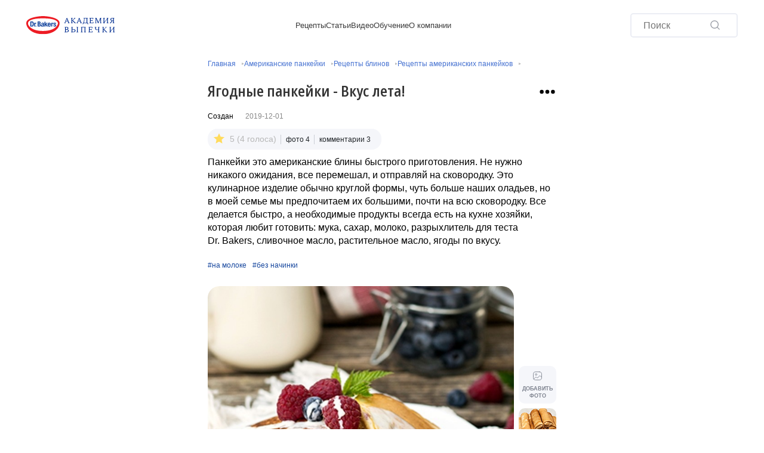

--- FILE ---
content_type: text/html; charset=utf-8
request_url: https://baking-academy.ru/bliny/amerikanskie-pankeiki/yagodnye-pankeyki-vkus-leta/
body_size: 18726
content:
<!DOCTYPE html>
<html xml:lang="ru" lang="ru">

<head>
    <meta http-equiv="Content-Type" content="text/html; charset=utf-8" />
    <meta name="viewport" content="width=device-width, initial-scale=1, maximum-scale=5, minimum-scale=1, shrink-to-fit=no">
    <meta http-equiv="X-UA-Compatible" content="ie=edge">

    <title>Ягодные панкейки - Вкус лета! пошаговый рецепт с фото</title>
    <meta name="description" content="В летний сезон можно порадовать себя, приготовив ягодные панкейки. Рецепт прост, с приготовлением справится даже начинающий кулинар. Рецепт ягодные панкейки - вкус лета! из раздела рецептов Американские панкейки Сложность приготовления рецепта Легко,  время приготовления 1 час 10 мин" />

    <script src="https://code.jquery.com/jquery-3.7.1.min.js"></script>
    <link rel="preconnect" href="https://fonts.googleapis.com">

    <link rel="preconnect" href="https://fonts.gstatic.com" crossorigin="">

    <meta property="og:type" content="website" />
<meta property="og:url" content="https://baking-academy.ru/bliny/amerikanskie-pankeiki/yagodnye-pankeyki-vkus-leta/">
<meta property="og:site_name" content="Dr.&nbsp;Bakers">
<script type="text/javascript" data-skip-moving="true">(function(w, d) {var v = w.frameCacheVars = {'CACHE_MODE':'HTMLCACHE','storageBlocks':[],'dynamicBlocks':{'LkGdQn':'322a50443d84','XEVOpk':'b42bf6f0e38f','4enrz3':'499fe9d0cccb'},'AUTO_UPDATE':true,'AUTO_UPDATE_TTL':'86000'};var inv = false;if (v.AUTO_UPDATE === false){if (v.AUTO_UPDATE_TTL && v.AUTO_UPDATE_TTL > 0){var lm = Date.parse(d.lastModified);if (!isNaN(lm)){var td = new Date().getTime();if ((lm + v.AUTO_UPDATE_TTL * 1000) >= td){w.frameRequestStart = false;w.preventAutoUpdate = true;return;}inv = true;}}else{w.frameRequestStart = false;w.preventAutoUpdate = true;return;}}var r = w.XMLHttpRequest ? new XMLHttpRequest() : (w.ActiveXObject ? new w.ActiveXObject("Microsoft.XMLHTTP") : null);if (!r) { return; }w.frameRequestStart = true;var m = v.CACHE_MODE; var l = w.location; var x = new Date().getTime();var q = "?bxrand=" + x + (l.search.length > 0 ? "&" + l.search.substring(1) : "");var u = l.protocol + "//" + l.host + l.pathname + q;r.open("GET", u, true);r.setRequestHeader("BX-ACTION-TYPE", "get_dynamic");r.setRequestHeader("BX-CACHE-MODE", m);r.setRequestHeader("BX-CACHE-BLOCKS", v.dynamicBlocks ? JSON.stringify(v.dynamicBlocks) : "");if (inv){r.setRequestHeader("BX-INVALIDATE-CACHE", "Y");}try { r.setRequestHeader("BX-REF", d.referrer || "");} catch(e) {}if (m === "APPCACHE"){r.setRequestHeader("BX-APPCACHE-PARAMS", JSON.stringify(v.PARAMS));r.setRequestHeader("BX-APPCACHE-URL", v.PAGE_URL ? v.PAGE_URL : "");}r.onreadystatechange = function() {if (r.readyState != 4) { return; }var a = r.getResponseHeader("BX-RAND");var b = w.BX && w.BX.frameCache ? w.BX.frameCache : false;if (a != x || !((r.status >= 200 && r.status < 300) || r.status === 304 || r.status === 1223 || r.status === 0)){var f = {error:true, reason:a!=x?"bad_rand":"bad_status", url:u, xhr:r, status:r.status};if (w.BX && w.BX.ready){BX.ready(function() {setTimeout(function(){BX.onCustomEvent("onFrameDataRequestFail", [f]);}, 0);});}else{w.frameRequestFail = f;}return;}if (b){b.onFrameDataReceived(r.responseText);if (!w.frameUpdateInvoked){b.update(false);}w.frameUpdateInvoked = true;}else{w.frameDataString = r.responseText;}};r.send();})(window, document);</script>

<link href="/local/templates/drbakers_2024_release/components/bitrix/catalog/template/style.css?17038672142391" type="text/css"  rel="stylesheet" />
<link href="/local/templates/drbakers_2024_release/components/bitrix/breadcrumb/top/style.css?17056635081456" type="text/css"  rel="stylesheet" />
<link href="/local/templates/drbakers_2024_release/components/bitrix/catalog/template/bitrix/catalog.element/.default_new/style.css?172777040126288" type="text/css"  rel="stylesheet" />
<link href="/local/templates/drbakers_2024_release/components/bitrix/iblock.vote/flat_mini/style.css?17035912131018" type="text/css"  rel="stylesheet" />
<link href="/local/templates/drbakers_2024_release/components/bitrix/form.result.new/subscribe/style.css?1706774655416" type="text/css"  data-template-style="true"  rel="stylesheet" />
<link href="/local/templates/drbakers_2024_release/system_include/header/header.css?174125567826432" type="text/css"  data-template-style="true"  rel="stylesheet" />
<link href="/local/templates/drbakers_2024_release/libs/bootstrap/bootstrap.min.css?170362600416724" type="text/css"  data-template-style="true"  rel="stylesheet" />
<link href="/local/templates/drbakers_2024_release/system_include/footer/index.css?17066308299867" type="text/css"  data-template-style="true"  rel="stylesheet" />
<link href="/local/templates/drbakers_2024_release/cookies/cookies.css?17174203251171" type="text/css"  data-template-style="true"  rel="stylesheet" />
<link href="/local/templates/drbakers_2024_release/system_include/recipe_reply/index.css?17030731123998" type="text/css"  data-template-style="true"  rel="stylesheet" />
<link href="/local/templates/drbakers_2024_release/libs/swiper/swiper.min.css?170258584318437" type="text/css"  data-template-style="true"  rel="stylesheet" />
<link href="/local/templates/drbakers_2024_release/system_include/recipe/index.css?170358118115225" type="text/css"  data-template-style="true"  rel="stylesheet" />
<link href="/local/templates/drbakers_2024_release/system_include/main-banner/index.css?17016223775359" type="text/css"  data-template-style="true"  rel="stylesheet" />



<meta property="og:title" content="Ягодные панкейки - Вкус лета!" />
<meta property="og:image" content="https://baking-academy.ru/local/phpThumb/phpThumb.php?src=/upload/iblock/4ec/4ec51d0d94846ab44884fa7cb8de045e.jpg&maxb=300000&w=1200&h=630&aoe=1&zc=1&" />
<meta property="og:description" content="Панкейки это американские блины быстрого приготовления. Не нужно никакого ожидания, все перемешал, и отправляй на сковородку. Это кулинарное изделие обычно круглой формы, чуть больше наших оладьев, но в моей семье мы предпочитаем их большими, почти на всю сковородку. Все делается быстро, а необходимые продукты всегда есть на кухне хозяйки, которая любит готовить: мука, сахар, молоко, разрыхлитель для теста Dr.&nbsp;Bakers, сливочное масло, растительное масло, ягоды по вкусу." />
<link rel="amphtml" href="https://baking-academy.ru/amp/catalog/5317/" />
<link href="https://baking-academy.ru/bliny/amerikanskie-pankeiki/yagodnye-pankeyki-vkus-leta/" rel="canonical" />

<script type="text/javascript" src="/local/templates/drbakers_2024_release/components/bitrix/form.result.new/subscribe/script.js?17047169391557"></script>
<script type="text/javascript" src="/local/templates/drbakers_2024_release/js/yall.min.js?16658629751627"></script>
<script type="text/javascript" src="/local/templates/drbakers_2024_release/system_include/header/index.js?17067015455567"></script>
<script type="text/javascript" src="/local/templates/drbakers_2024_release/cookies/js.cookie.js?17078496933756"></script>
<script type="text/javascript" src="/local/templates/drbakers_2024_release/components/bitrix/catalog/template/bitrix/catalog.element/.default_new/script.js?17059417453158"></script>

    <link rel="shortcut icon" href="/favicon.ico" type="image/x-icon">
    <link rel="icon" href="/favicon.svg" type="image/svg+xml">
    <link rel="icon" href="/favicon.ico" type="image/x-icon">
    <meta name="ahrefs-site-verification" content="9546ea46e8eb392d4927fafd8ff0976733a5e890dbfd005860c1c79144fcbc52">

    <link rel="icon" type="image/png" href="/fav32.png" sizes="32x32">
    <meta name="p:domain_verify" content="f77cd73b89a71a3e767b3d332e3d6b83" />
    </head>

<body>
<div class="site">
    <header class="b-header">
        <div class="container">
            <div class="b-header__wrapper">
                <div class="b-header__mobile d-lg-none">
                                        <button class="b-header__icon js-search-toggle" aria-label="Поиск">
                        <svg>
                            <use xlink:href="/local/templates/drbakers_2024_release/images/sprites.svg#search-mobile"></use>
                        </svg>
                    </button>
                </div>

                                    <div class="b-header__logo b-logo" onclick="goFor(event, 'https://drbakers.ru/', false);">
                        <picture class="b-logo__image">
                            <source media="(min-width: 992px)" srcset="/local/templates/drbakers_2024_release/images/logo-desktop.svg">
                            <img src="/local/templates/drbakers_2024_release/images/logo.svg" alt="logo" width="74" height="40" style="height: auto;">
                        </picture>
                    </div>
                
                <nav class="b-header__menu d-none d-lg-flex">
                    <ul class="b-header__lists">
                        <li class="b-header__list">
                            <div class="b-header__link " onclick="goFor(event, '/new_recipes/', false);" title="Рецепты">Рецепты</div>
                            <div class="b-header__undermenu undermenu">
                                <div class="undermenu__list">
                                    <div id="bxdynamic_LkGdQn_start" style="display:none"></div><div class="undermenu__block"><a class="undermenu__link" href="/bliny/" title="Рецепты блинов">Рецепты блинов</a><a class="undermenu__link" href="/sezonnaya-vypechka/" title="Сезонная выпечка">Сезонная выпечка</a><a class="undermenu__link" href="/postnie_recepti/" title="Постные рецепты">Постные рецепты</a><a class="undermenu__link" href="/pashalnaya-vypechka/" title="Пасхальная выпечка">Пасхальная выпечка</a><a class="undermenu__link" href="/breakfast/" title="Завтраки">Завтраки</a><a class="undermenu__link" href="/pirogi/" title="Рецепты пирогов">Рецепты пирогов</a></div><div class="undermenu__block"><a class="undermenu__link" href="/pirogki/" title="Пирожки">Пирожки</a><a class="undermenu__link" href="/torty/" title="Торты рецепты">Торты рецепты</a><a class="undermenu__link" href="/pechene-pryaniki/" title="Печенье">Печенье</a><a class="undermenu__link" href="/pryaniki/" title="Пряники">Пряники</a><a class="undermenu__link" href="/oladi/" title="Оладьи">Оладьи</a><a class="undermenu__link" href="/syrniki/" title="Сырники">Сырники</a></div><div class="undermenu__block"><a class="undermenu__link" href="/pirozhnye-i-puding/" title="Пирожные">Пирожные</a><a class="undermenu__link" href="/bulochki/" title="Булочки">Булочки</a><a class="undermenu__link" href="/pizza/" title="Пицца и фокачча">Пицца и фокачча</a><a class="undermenu__link" href="/zapekanka/" title="Запеканки">Запеканки</a><a class="undermenu__link" href="/keks-i-bulochki/" title="Кексы">Кексы</a><a class="undermenu__link" href="/vafli/" title="Вафли">Вафли</a></div><div class="undermenu__block"><a class="undermenu__link" href="/puding/" title="Пудинг">Пудинг</a><a class="undermenu__link" href="/health_cook/" title="Здоровая выпечка">Здоровая выпечка</a><a class="undermenu__link" href="/hleb/" title="Хлеб">Хлеб</a><a class="undermenu__link" href="/domashnie-zagotovki/" title="Варенья и соленья">Варенья и соленья</a><a class="undermenu__link" href="/deserty/" title="Десерты">Десерты</a><div class="undermenu__link" onclick="goFor(event, /napitki/, false);" title="Напитки">Напитки</div></div><div class="undermenu__block"><a class="undermenu__link" href="/newyear/" title="Новый год">Новый год</a></div><div id="bxdynamic_LkGdQn_end" style="display:none"></div>                                </div>
                            </div>
                        </li>
                        <li class="b-header__list">
                            <div class="b-header__link" onclick="goFor(event, '/lenta/', false);" title="Статьи">Статьи</div>
                            <div class="b-header__undermenu undermenu">
                                <div class="undermenu__list">
                                    <div class="undermenu__block"><a class="undermenu__link" href="/lenta/lifehack/" title="Лайфхаки">Лайфхаки</a><a class="undermenu__link" href="/lenta/vypechka_i_testo/" title="Выпечка и тесто">Выпечка и тесто</a><a class="undermenu__link" href="/lenta/deserty_i_sladkaya_vypechka/" title="Десерты и сладкая выпечка">Десерты и сладкая выпечка</a><a class="undermenu__link" href="/lenta/pp_i_postnye_blyuda/" title="ПП и постные блюда">ПП и постные блюда</a><a class="undermenu__link" href="/lenta/sezonnaya_vypechka/" title="Сезонная выпечка">Сезонная выпечка</a><a class="undermenu__link" href="/lenta/napitki_i_legkie_zakuski/" title="Напитки и легкие закуски">Напитки и легкие закуски</a></div><div class="undermenu__block"><a class="undermenu__link" href="/lenta/newyear/" title="Новый год">Новый год</a></div>                                </div>
                            </div </li>
                        <li class="b-header__list">
                            <div class="b-header__link" onclick="goFor(event, '/video/', false);" title="Видео">Видео</div>
                                                    </li>
                        <li class="b-header__list">
                            <div class="b-header__link" onclick="goFor(event, '/contest/', false);" title="Обучение">Обучение</div>
                                                    </li>

                        <li class="b-header__list">
                            <div class="b-header__link" onclick="goFor(event, '/about_us_dr_bakers/', false);" title="О компании">О компании</div>
                            <div class="b-header__undermenu undermenu">
                                <div class="undermenu__list">
                                    <div class="undermenu__block">
                                        <div class="undermenu__link" onclick="goFor(event, '/range/', false);" title="Карьера">Ассортимент</div>
                                        <div class="undermenu__link" onclick="goFor(event, '/contact/', false);" title="Гайдбук">Контакты</div>
                                        <div class="undermenu__link" onclick="goFor(event, '/go.php?k=horeca', false);" title="Professional (HoReСa)">Professional
                                            (HoReСa)</div>
                                        <div class="undermenu__link" onclick="goFor(event, '/job/', false);" title="Professional">Карьера</div>

                                        <div class="undermenu__link" onclick="goFor(event, '/about/iso/', false);" title="Международный стандарт сертификации">Международный стандарт сертификации</div>
                                                                                <div class="undermenu__link" onclick="goFor(event, '/mediakit/', false);" title="Медиакит">Медиакит</div>
                                    </div>
                                </div>
                            </div>
                        </li>
                    </ul>
                </nav>

                <div class="b-header__actions">
                    
<form class="b-header__form d-none d-lg-flex" action="/newsearch/" method="POST">
    <input class="b-header__search form__input"  type="text" id="searchit"
           spellcheck="false" name="q" onfocus="loadScript();"
           autocomplete="off"
           placeholder="Поиск"/>
    <div class="b-header__searchIcon_clear" name="search_clear" id="search_clear" style="display: none">
        <img src="/local/templates/drbakers_2024_release/images/icons/icon-reset-form.svg" alt="Очистить поиск">
    </div>
    <div class="b-header__searchIcon" id="search_send">
        <svg>
            <use xlink:href="/local/templates/drbakers_2024_release/images/sprites.svg#search"></use>
        </svg>
    </div>
    <div id="loading" class="loading" style="display: none"><img src="/local/templates/drbakers_2024_release/images/icons/spin.svg" alt="Загрузка"></div>
</form>

<div class="block-search-frame search-block" id="searchblock">
    <div class="block-search-frame__inner scroller block-search-frame__inner--active">
        <div class="block-search-list-result search-results" id="results">
        </div>
        <div class="block-search-not-found" id="notfound"></div>
    </div>
</div>

<style>

.search-block .search-results .search-results__sections .result .result__items {
    gap: 0;
}

.search-block .search-results .search-results__sections .result .result__items .result-item {
    gap: 0;
    border-radius: 100px 0 0 100px;
    text-decoration: none;
}

.search-block .search-results .search-results__sections .search-results__title-red {
    text-decoration: none;
}

.search-block .search-results .search-results__sections .result .result__items .result-item:not(:last-child) {
    gap: 0;
    margin-bottom: 10px;
}

.search-block .search-results .search-results__sections .result .result__items .result-item .result-item__image {
    margin-right: 15px;
}

</style>
                                        <button class="b-header__burger btn d-lg-none js-burger" type="button">
                        <img class="b-header__burgerImage" src="/local/templates/drbakers_2024_release/images/icons/burger.svg?v1" alt="меню"><img class="b-header__closeImage" src="/local/templates/drbakers_2024_release/images/icons/close.svg" alt="close">
                    </button>
                </div>

            </div>
        </div>

        <div class="search-panel d-lg-none">
    <div class="container">
        <form class="b-header__form d-lg-flex" action="/newsearch/" method="POST">
            <input class="b-header__search form__input"  type="text" id="searchitmobile"
                   spellcheck="false" name="q" onfocus="loadScript();"
                   autocomplete="off"
                   placeholder="Поиск"/>
            <div class="b-header__searchIcon_clear" name="search_clear" id="search_clear_mob" style="display: none">
                <img src="/local/templates/drbakers_2024_release/images/icons/icon-reset-form.svg" alt="Очистить поиск">
            </div>
            <div class="b-header__searchIcon" id="search_send">
                <svg>
                    <use xlink:href="/local/templates/drbakers_2024_release/images/sprites.svg#search"></use>
                </svg>
            </div>
            <div id="loadingmob" class="loading" style="display: none"><img src="/local/templates/drbakers_2024_release/images/icons/spin.svg" alt="Загрузка"></div>
        </form>
    </div>
</div>

<div class="block-search-frame search-block" style="display:none;" id="searchblockmob">
    <div class="block-search-not-found" id="notfoundmob"></div>
    <div class="block-search-frame__inner search-results"  id="results2">
    </div>
</div>

<style>

.search-block .search-results .search-results__sections .result .result__items {
    gap: 0;
}

.search-block .search-results .search-results__sections .result .result__items .result-item {
    gap: 0;
}

.search-block .search-results .search-results__sections .result .result__items .result-item:not(:last-child) {
    gap: 0;
    margin-bottom: 10px;
}

.search-block .search-results .search-results__sections .result .result__items .result-item .result-item__image {
    margin-right: 15px;
}

</style>        <nav class="b-header__nav d-lg-none">
            <div class="container">
                <ul class="b-header__items">
                    <li class="b-header__item">
                        <div class="b-header__item-link js-header-link">Рецепты</div>
                        <div class="b-header__submenu submenu">
                            <div class="container">
                                <div id="bxdynamic_XEVOpk_start" style="display:none"></div><div class="submenu__list"><div class="submenu__link" onclick="goFor(event, /bliny/, false);" style="">Рецепты блинов</div></div><div class="submenu__list"><div class="submenu__link" onclick="goFor(event, /sezonnaya-vypechka/, false);" style="">Сезонная выпечка</div></div><div class="submenu__list"><div class="submenu__link" onclick="goFor(event, /postnie_recepti/, false);" style="">Постные рецепты</div></div><div class="submenu__list"><div class="submenu__link" onclick="goFor(event, /pashalnaya-vypechka/, false);" style="">Пасхальная выпечка</div></div><div class="submenu__list"><div class="submenu__link" onclick="goFor(event, /breakfast/, false);" style="">Завтраки</div></div><div class="submenu__list"><div class="submenu__link" onclick="goFor(event, /pirogi/, false);" style="">Рецепты пирогов</div></div><div class="submenu__list"><div class="submenu__link" onclick="goFor(event, /pirogki/, false);" style="">Пирожки</div></div><div class="submenu__list"><div class="submenu__link" onclick="goFor(event, /torty/, false);" style="">Торты рецепты</div></div><div class="submenu__list"><div class="submenu__link" onclick="goFor(event, /pechene-pryaniki/, false);" style="">Печенье</div></div><div class="submenu__list"><div class="submenu__link" onclick="goFor(event, /pryaniki/, false);" style="">Пряники</div></div><div class="submenu__list"><div class="submenu__link" onclick="goFor(event, /oladi/, false);" style="">Оладьи</div></div><div class="submenu__list"><div class="submenu__link" onclick="goFor(event, /syrniki/, false);" style="">Сырники</div></div><div class="submenu__list"><div class="submenu__link" onclick="goFor(event, /pirozhnye-i-puding/, false);" style="">Пирожные</div></div><div class="submenu__list"><div class="submenu__link" onclick="goFor(event, /bulochki/, false);" style="">Булочки</div></div><div class="submenu__list"><div class="submenu__link" onclick="goFor(event, /pizza/, false);" style="">Пицца и фокачча</div></div><div class="submenu__list"><div class="submenu__link" onclick="goFor(event, /zapekanka/, false);" style="">Запеканки</div></div><div class="submenu__list"><div class="submenu__link" onclick="goFor(event, /keks-i-bulochki/, false);" style="">Кексы</div></div><div class="submenu__list"><div class="submenu__link" onclick="goFor(event, /vafli/, false);" style="">Вафли</div></div><div class="submenu__list"><div class="submenu__link" onclick="goFor(event, /puding/, false);" style="">Пудинг</div></div><div class="submenu__list"><div class="submenu__link" onclick="goFor(event, /health_cook/, false);" style="">Здоровая выпечка</div></div><div class="submenu__list"><div class="submenu__link" onclick="goFor(event, /hleb/, false);" style="">Хлеб</div></div><div class="submenu__list"><div class="submenu__link" onclick="goFor(event, /domashnie-zagotovki/, false);" style="">Варенья и соленья</div></div><div class="submenu__list"><div class="submenu__link" onclick="goFor(event, /deserty/, false);" style="">Десерты</div></div><div class="submenu__list"><div class="submenu__link" onclick="goFor(event, /napitki/, false);" style="">Напитки</div></div><div class="submenu__list"><div class="submenu__link" onclick="goFor(event, /newyear/, false);" style="">Новый год</div></div><div id="bxdynamic_XEVOpk_end" style="display:none"></div>                            </div>
                        </div>
                    </li>
                    <li class="b-header__item">
                        <div class="b-header__item-link js-header-link" onclick="goFor(event, '/gifts/', false);">Мастерская</div>
                                            </li>
                    <li class="b-header__item">
                        <div class="b-header__item-link js-header-link" onclick="goFor(event, '/lenta/', false);">Статьи</div>
                        <div class="b-header__submenu submenu">
                            <div class="container">
                                <div class="submenu__list"><a class="submenu__link" href="/lenta/lifehack/" title="Лайфхаки">Лайфхаки</a><a class="submenu__link" href="/lenta/vypechka_i_testo/" title="Выпечка и тесто">Выпечка и тесто</a><a class="submenu__link" href="/lenta/deserty_i_sladkaya_vypechka/" title="Десерты и сладкая выпечка">Десерты и сладкая выпечка</a><a class="submenu__link" href="/lenta/pp_i_postnye_blyuda/" title="ПП и постные блюда">ПП и постные блюда</a><a class="submenu__link" href="/lenta/sezonnaya_vypechka/" title="Сезонная выпечка">Сезонная выпечка</a><a class="submenu__link" href="/lenta/napitki_i_legkie_zakuski/" title="Напитки и легкие закуски">Напитки и легкие закуски</a></div><div class="submenu__list"><a class="submenu__link" href="/lenta/newyear/" title="Новый год">Новый год</a></div>                            </div>
                        </div>
                    </li>

                    <li class="b-header__item">
                        <div class="b-header__item-link js-header-link" onclick="goFor(event, '/contest/', false);">Обучение</div>
                                            </li>
                    <li class="b-header__item">
                        <div class="b-header__item-link js-header-link" onclick="goFor(event, '/video/', false);">Видео</div>
                                            </li>
                    <li class="b-header__item">
                        <div class="b-header__item-link js-header-link">О компании</div>
                        <div class="b-header__submenu submenu">
                            <div class="container">
                                <div class="submenu__list">
                                    <div class="submenu__link" onclick="goFor(event, '/about_us_dr_bakers/', false);">О
                                        компании</div>
                                </div>
                                <div class="submenu__list">
                                    <div class="submenu__link" onclick="goFor(event, '/range/', false);">Ассортимент</div>
                                </div>
                                <div class="submenu__list">
                                    <div class="submenu__link" onclick="goFor(event, '/contact/', false);">Контакты</div>
                                    <div class="submenu__list">
                                        <div class="submenu__link" onclick="goFor(event, '/go.php?k=horeca', false);">Professional
                                            (HoReСa)</div>
                                    </div>
                                </div>

                                <div class="submenu__list">
                                    <div class="submenu__link" onclick="goFor(event, '/job/', false);">Карьера</div>
                                </div>
                                <div class="submenu__list">
                                    <div class="submenu__link" onclick="goFor(event, '/about/iso/', false);">Международный стандарт сертификации</div>
                                </div>

                                <div class="submenu__list">
                                    <div class="submenu__link" onclick="goFor(event, '/mediakit/', false);">Медиакит</div>
                                </div>
                            </div>
                        </div>
                    </li>
                </ul>
            </div>
        </nav>
        <script src="/local/templates/drbakers_2024_release/links/link.js?v=1769198486"></script>

            </header>
    <main class="main">
    <section class="b-content b-recipe">
        <div class="container position-relative">
            <div class="row b-recipe__row">
                <div class="col-12 col-lg-6 mx-auto" itemscope itemtype="https://schema.org/Recipe">
                    <nav class="b-breadcrumbs" itemscope itemtype="https://schema.org/BreadcrumbList"><span onclick='window.location="/"' class="b-breadcrumbs__link">Главная</span>
         <div itemprop="itemListElement" itemscope itemtype="http://schema.org/ListItem">
			 <a class="b-breadcrumbs__link" itemtype="https://schema.org/Thing" itemprop="item"  href="/bliny/amerikanskie-pankeiki/" title="Американские панкейки">
			    <span itemprop="name">Американские панкейки</span>
			 </a>
		     <meta itemprop="position" content="1" />
		 </div>
         <div itemprop="itemListElement" itemscope itemtype="http://schema.org/ListItem">
			 <a class="b-breadcrumbs__link" itemtype="https://schema.org/Thing" itemprop="item"  href="/bliny/" title="Рецепты блинов">
			    <span itemprop="name">Рецепты блинов</span>
			 </a>
		     <meta itemprop="position" content="2" />
		 </div>
         <div itemprop="itemListElement" itemscope itemtype="http://schema.org/ListItem">
			 <a class="b-breadcrumbs__link" itemtype="https://schema.org/Thing" itemprop="item"  href="/bliny/amerikanskie-pankeiki/" title="Рецепты американских панкейков">
			    <span itemprop="name">Рецепты американских панкейков</span>
			 </a>
			 <meta itemprop="position" content="3" />
	 	 </div></nav>
                    <meta itemprop="recipeCategory" content="Американские панкейки">

    <div class="b-recipe__section">
        <div class="b-recipe__header">
            <div class="b-recipe__heading">

                <h1 itemprop="name" class="b-recipe__title">Ягодные панкейки - Вкус лета!</h1>

                <div class="position-relative" style="max-width:50px;">
                                        <button class="b-recipe__action actions js-reply-button" type="button" data-modal="reply"
                            aria-label="Взаимодействие с рецептом">
                        <svg xmlns="http://www.w3.org/2000/svg" height="14" width="14" viewBox="0 0 448 512">
                            <path d="M8 256a56 56 0 1 1 112 0A56 56 0 1 1 8 256zm160 0a56 56 0 1 1 112 0 56 56 0 1 1 -112 0zm216-56a56 56 0 1 1 0 112 56 56 0 1 1 0-112z"/>
                        </svg>
                    </button>
                    <div class="b-sending" id="reply">
                        <div class="b-sending__block">
                            <div class="b-sending__items">
                                                                <div class="b-sending__item" onclick="goFor(event, '/report/', false);">
                                    <svg class="b-sending__icon">
                                        <use xlink:href="/local/templates/drbakers_2024_release/images/sprites.svg#atention"></use>
                                    </svg>
                                    <div class="b-sending__title">Сообщить об ошибке</div>
                                    <div class="b-sending__arrow"></div>
                                </div>
                            </div>
                        </div>
                    </div>
                </div>
            </div>
            <div class="b-recipe__creator">
                <div class="b-recipe__author">Создан
                    <span itemprop="author" itemscope itemtype="https://schema.org/Person">
                <span itemprop="name"></span>
            </span>
                </div>
                <div class="b-recipe__date"
                     itemprop="datePublished">2019-12-01                </div>
            </div>

            <div class="b-recipe__info info-block">
                <div class="info-block__item">
                    <div class="bx-rating star" id="vote_5317" itemprop="aggregateRating" itemscope itemtype="http://schema.org/AggregateRating">
    <meta itemprop="ratingValue" content="5" />
    <meta itemprop="ratingCount" content="4" />
    <meta itemprop="bestRating" content="5" />
    <img class="b-rating__icon" src="/local/templates/drbakers_2024_release/images/icons/star.svg" width="18" height="18" alt="Rating Icon">
        <div class="b-rating__count text-secondary">
        5 (4 голоса)
    </div>
</div>
                </div>
                <div class="info-block__item">
                    <div class="b-recipe__link" onclick="document.getElementById('clikid1').click();"
                         style="color: var(--b-textblue-color); cursor: pointer;">фото 4</div>
                </div>
                <div class="info-block__item">
                    <div class="b-recipe__link js-to-anchor" onclick="goFor(event, '#comment-block', false);"
                         href="#comment-block" style="color: var(--b-textblue-color); cursor: pointer;">
                        комментарии 3</div>
                </div>
            </div>

            <div class="b-recipe__subtitle" itemprop="description">

                Панкейки это американские блины быстрого приготовления. Не нужно никакого ожидания, все перемешал, и отправляй на сковородку. Это кулинарное изделие обычно круглой формы, чуть больше наших оладьев, но в моей семье мы предпочитаем их большими, почти на всю сковородку. 
Все делается быстро, а необходимые продукты всегда есть на кухне хозяйки, которая любит готовить: мука, сахар, молоко, разрыхлитель для теста Dr.&nbsp;Bakers, сливочное масло, растительное масло, ягоды по вкусу.            </div>

            <div class="b-recipe__tags">
                                            <div class="b-recipe__tag"
                                 onclick="javascript:window.location.href='/tags/bliny_testo_na_moloke/'"
                                 title="Рецепты блины тесто на молоке">#на молоке</div>
                                                    <div class="b-recipe__tag"
                                 onclick="javascript:window.location.href='/tags/bliny_nachinka_bez_nachinki/'"
                                 title="Рецепты блины начинка без начинки">#без начинки</div>
                                    </div>

                            <div class="b-recipe__gallery b-recipe-slider">
                    <div class="b-recipe-slider__block js-recipeSlider swiper">
                        <div class="swiper-wrapper">
                            <div class="swiper-slide">
                                <div id="clikid1" class="b-recipe-slider__link"
                                     data-img="https://baking-academy.ru/upload/iblock/4ec/4ec51d0d94846ab44884fa7cb8de045e.jpg">

                                                                        <img src="https://baking-academy.ru/upload/iblock/4ec/4ec51d0d94846ab44884fa7cb8de045e.jpg" class="b-recipe-slider__image"
                                         decoding="async"
                                         width="710" height="550"
                                         alt="Ягодные панкейки - Вкус лета! фото рецепта" title="Фото рецепта Ягодные панкейки - Вкус лета!" loading="lazy">
                                    <div class="swiper-lazy-preloader"></div>
                                </div>

                            </div>
                                                                    <div class="swiper-slide">
                                        <div class="b-recipe-slider__link" data-img="/upload/form/be8/be8dfbaa9e605cf110940c13871747b9.jpg"><img
                                                class="b-recipe-slider__image"
                                                src="https://baking-academy.ru/upload/resize_cache/form/be8/750_430_2/be8dfbaa9e605cf110940c13871747b9.jpg"
                                                alt="Ягодные панкейки - Вкус лета!"
                                                title="Ягодные панкейки - Вкус лета!" loading="lazy">
                                            <div class="swiper-lazy-preloader"></div>
                                        </div>
                                        </div>                                        <div class="swiper-slide">
                                        <div class="b-recipe-slider__link" data-img="/upload/form/04e/04e1e4a321b6bda0250127f06c85845a.jpg"><img
                                                class="b-recipe-slider__image"
                                                src="https://baking-academy.ru/upload/resize_cache/form/04e/750_430_2/04e1e4a321b6bda0250127f06c85845a.jpg"
                                                alt="Ягодные панкейки - Вкус лета!"
                                                title="Ягодные панкейки - Вкус лета!" loading="lazy">
                                            <div class="swiper-lazy-preloader"></div>
                                        </div>
                                        </div>                                        <div class="swiper-slide">
                                        <div class="b-recipe-slider__link" data-img="/upload/form/723/723f4f4c1173dd550b79ca18751148f7.jpg"><img
                                                class="b-recipe-slider__image"
                                                src="https://baking-academy.ru/upload/resize_cache/form/723/750_430_2/723f4f4c1173dd550b79ca18751148f7.jpg"
                                                alt="Ягодные панкейки - Вкус лета!"
                                                title="Ягодные панкейки - Вкус лета!" loading="lazy">
                                            <div class="swiper-lazy-preloader"></div>
                                        </div>
                                        </div>                        </div>
                    </div>
                    <div class="b-recipe-slider__thumbs">
                        <div class="js-recipeThumb swiper">
                            <div class="swiper-wrapper">
                                <div class="form-group me-3 me-md-0 mb-md-2 add-image swiper-slide swiper-slide-visible swiper-slide-fully-visible swiper-slide-active swiper-slide-thumb-active">
                                                                            <div onclick="goFor(event, '#', false);" style="cursor: pointer;"
                                             data-src="#popup-coment2" class="b-recipe-slider__upload" for="upload-image">
                                            <img src="/local/templates/drbakers_2024_release/images/icons/photo.svg" alt="image"
                                                 width="17"
                                                 height="17"> Добавить фото
                                        </div>
                                                                    </div>
                                                                                                                                                <div class="swiper-slide">
                                            <img class="b-recipe-slider__thumb lazy"
                                                 src="/local/templates/droetker_main_new/img/empty1.gif"
                                                 data-src="/upload/resize_cache/form/be8/63_63_2/be8dfbaa9e605cf110940c13871747b9.jpg" alt="Ягодные панкейки - Вкус лета!" loading="lazy">
                                            <div class="swiper-lazy-preloader"></div>
                                            </div>                                            <div class="swiper-slide">
                                            <img class="b-recipe-slider__thumb lazy"
                                                 src="/local/templates/droetker_main_new/img/empty1.gif"
                                                 data-src="/upload/resize_cache/form/04e/63_63_2/04e1e4a321b6bda0250127f06c85845a.jpg" alt="Ягодные панкейки - Вкус лета!" loading="lazy">
                                            <div class="swiper-lazy-preloader"></div>
                                            </div>                                            <div class="swiper-slide">
                                            <img class="b-recipe-slider__thumb lazy"
                                                 src="/local/templates/droetker_main_new/img/empty1.gif"
                                                 data-src="/upload/resize_cache/form/723/63_63_2/723f4f4c1173dd550b79ca18751148f7.jpg" alt="Ягодные панкейки - Вкус лета!" loading="lazy">
                                            <div class="swiper-lazy-preloader"></div>
                                            </div>
                            </div>
                        </div>
                    </div>
                </div>
            
                        <meta itemprop="image" content="https://baking-academy.ru/upload/resize_cache/recipes/fc6/750_430_2/fc66ae0818dc19c696d366a4a4e005d3.jpg"/>

            <div class="b-recipe__information">

                                    <div class="b-recipe__information-item">
                        <div class="b-recipe__information-title">Общее время</div>

                        <div class="b-recipe__information-desc"> 01:10</div>
                    </div>
                
                                    <div class="b-recipe__information-item">
                        <div class="b-recipe__information-title">Подготовка</div>
                        <meta itemprop="prepTime"
                              content="PT25M"/>

                        <div class="b-recipe__information-desc"> 00:25</div>
                    </div>
                                                    <div class="b-recipe__information-item">
                        <div class="b-recipe__information-title">Выпечка</div>
                        <meta itemprop="cookTime"
                              content="PT30M"/>

                        <div class="b-recipe__information-desc"> 00:30</div>
                    </div>
                

                <div class="b-recipe__information-item">
                    <div class="b-recipe__information-title text-center">Порций</div>
                    <div class="b-recipe__information-action">
                        <div class="b-counter">
                            <button class="b-counter__button b-counter__button--minus"
                                    aria-label="Уменьшить количество порций"></button>
                            <input class="b-counter__input" type="text" name="count"
                                   value="15"
                                   aria-label="Количество порций" readonly>
                            <button class="b-counter__button b-counter__button--plus" type="button"
                                    aria-label="Увеличить количество порций"></button>
                        </div>
                    </div>
                </div>
            </div>
        </div>
    </div>
    <div class="b-recipe__section">
    <div class="b-recipe__ingredients">
        <h2 class="b-inner-title">Ингредиенты</h2>

         <div class="b-ingredients"><div class="row b-ingredients__row"><div class="col-12 col-md-6"><div class="b-ingredients__item" itemprop="recipeIngredient"><div class="b-ingredients__item-title" onclick="goFor(event, /range/baking/7/, false);">Разрыхлитель теста Dr. Bakers</div><div class="b-ingredients__item-desc">3 ст. л.</div></div></div><div class="col-12 col-md-6"><div class="b-ingredients__item" itemprop="recipeIngredient"><div class="b-ingredients__item-title"><div class='linkingr' onclick="javascript:window.location.href='/ingredients/muka_pshenichnaya/'">Мука пшеничная</div></div><div class="b-ingredients__item-desc">200 г</div></div></div><div class="col-12 col-md-6"><div class="b-ingredients__item" itemprop="recipeIngredient"><div class="b-ingredients__item-title"><div class='linkingr' onclick="javascript:window.location.href='/ingredients/yaytso/'">Яйца</div></div><div class="b-ingredients__item-desc">1 шт.</div></div></div><div class="col-12 col-md-6"><div class="b-ingredients__item" itemprop="recipeIngredient"><div class="b-ingredients__item-title"><div class='linkingr' onclick="javascript:window.location.href='/ingredients/maslo_slivochnoe/'">Масло сливочное</div></div><div class="b-ingredients__item-desc">20 г</div></div></div><div class="col-12 col-md-6 mt-3 mt-md-0"><div class="b-ingredients__item" itemprop="recipeIngredient"><div class="b-ingredients__item-title"><div class='linkingr' onclick="javascript:window.location.href='/ingredients/sakhar_sakharniy_pesok/'">Сахар</div></div><div class="b-ingredients__item-desc">3 ст. л.</div></div></div><div class="col-12 col-md-6 mt-3 mt-md-0"><div class="b-ingredients__item" itemprop="recipeIngredient"><div class="b-ingredients__item-title"><div class='linkingr' onclick="javascript:window.location.href='/ingredients/maslo_rastitelnoe_podsolnechnoe/'">Масло растительное</div></div><div class="b-ingredients__item-desc">10 мл</div></div></div><div class="col-12 col-md-6 mt-3 mt-md-0"><div class="b-ingredients__item" itemprop="recipeIngredient"><div class="b-ingredients__item-title"><div class='linkingr' onclick="javascript:window.location.href='/ingredients/varene-9106/'">Варенье</div></div><div class="b-ingredients__item-desc">по вкусу</div></div></div></div></div>                <div class="b-small-product__banner banner">
                    <div class="banner__wrapper"
                         onclick="javascript:ym(30953346,'reachGoal','clickrange');goFor(event, '/range/baking/24481/', false);">
                        <div class="banner__img">
                            <img style="border-radius:0"
                                 src="/upload/ammina.optimizer/jpg/q80/upload/resize_cache/iblock/3be/380_380_1/3be2dc309ca164de040cd3ed67c01dbe.jpg"
                                 alt="" width="114" height="163">
                        </div>
                        <div class="banner__right">
                            <div class="banner__text">
                                <span>«Кокосовый ванилин» от Dr. Bakers поможет привычной выпечке заиграть по-новому, добавив ей изысканный аромат кокоса. <br>Новинка идеально подходит для десертов, выпечки, кремов и напитков.</span>
                            </div>
                            <div class="banner__button">
                                <span>Подробнее</span>
                            </div>
                        </div>
                    </div>
                </div>
                    </div>

    

    
    <div class="b-recipe__section">

        <h2 class="b-inner-title">Способ приготовления</h2>

        <div class="b-recipe__content b-default-section">
            <div itemprop="recipeInstructions" itemscope itemtype="https://schema.org/HowToSection"
                 class="cooking-method-list">
                <meta itemprop="name" content="Способ приготовления"/>

                                    <div class="cooking-method-block" style="display:grid;" itemprop="itemListElement" itemscope
                         itemtype="https://schema.org/HowToStep">
                        <meta itemprop="name" content="Шаг 1"/>
                        <link itemprop="url" href="/bliny/amerikanskie-pankeiki/yagodnye-pankeyki-vkus-leta/#1"/>
                        <meta itemprop="image" content="https://baking-academy.ru/upload/uf/1ff/1ff304f929087462b4fa325d065e05da.jpg"/>

                        <h3 class="b-default-section__title">Шаг 1</h3>

                        <div class="content">
                            <div class="text" style="margin-bottom: 20px" itemprop="text">
                                                                    <div class="fancyboxstep" data-src="/upload/uf/1ff/1ff304f929087462b4fa325d065e05da.jpg"
                                         data-caption="1. Растапливаем сливочное масло на плите, даем ему остыть. Отдельно смешиваем сухие ингредиенты: просеянную муку и разрыхлитель теста.">
                                        <img style="margin: -20px 0px 10px 10px;width:100px;float:right;"
                                             src="/upload/resize_cache/uf/1ff/200_200_0/1ff304f929087462b4fa325d065e05da.jpg"
                                             class="alltoimg lazy" data-src="/upload/resize_cache/uf/1ff/200_200_0/1ff304f929087462b4fa325d065e05da.jpg"
                                             alt="Фото шага рецепта №1"
                                             title="Фото шага рецепта №1"
                                             width="80" height="80">
                                    </div>
                                                                <p>Растапливаем сливочное масло на плите, даем ему остыть. Отдельно смешиваем сухие ингредиенты: просеянную муку и разрыхлитель теста.                                    </p>

                                
                                
                                                            </div>
                        </div>

                    </div>
                <style>
    .show-767 {
        display: none;
    }

    @media (max-width: 767px) {
        .show-767 {
            max-width: 100%;
            position: relative;
            padding-top: 0px;
            padding-bottom: 30px;
            display: block;
        }
    }
</style>

<div class="show-767">
    

</div>
                    <div class="cooking-method-block" style="display:grid;" itemprop="itemListElement" itemscope
                         itemtype="https://schema.org/HowToStep">
                        <meta itemprop="name" content="Шаг 2"/>
                        <link itemprop="url" href="/bliny/amerikanskie-pankeiki/yagodnye-pankeyki-vkus-leta/#2"/>
                        <meta itemprop="image" content="https://baking-academy.ru/upload/uf/a35/a35e6e7df01baf81d420c35b31752b99.jpg"/>

                        <h3 class="b-default-section__title">Шаг 2</h3>

                        <div class="content">
                            <div class="text" style="margin-bottom: 20px" itemprop="text">
                                                                    <div class="fancyboxstep" data-src="/upload/uf/a35/a35e6e7df01baf81d420c35b31752b99.jpg"
                                         data-caption="2. Берем готовую смесь для панкейков, высыпаем ее в остывшую массу, перемешиваем добавляем малину. Используйте любые садовые ягоды малину, клубнику, смородину - что вам больше по вкусу.">
                                        <img style="margin: -20px 0px 10px 10px;width:100px;float:right;"
                                             src="/upload/resize_cache/uf/a35/200_200_0/a35e6e7df01baf81d420c35b31752b99.jpg"
                                             class="alltoimg lazy" data-src="/upload/resize_cache/uf/a35/200_200_0/a35e6e7df01baf81d420c35b31752b99.jpg"
                                             alt="Фото шага рецепта №2"
                                             title="Фото шага рецепта №2"
                                             width="80" height="80">
                                    </div>
                                                                <p>Берем готовую смесь для панкейков, высыпаем ее в остывшую массу, перемешиваем добавляем малину. Используйте любые садовые ягоды малину, клубнику, смородину - что вам больше по вкусу.                                    </p>

                                
                                
                                                            </div>
                        </div>

                    </div>
                                    <div class="cooking-method-block" style="display:grid;" itemprop="itemListElement" itemscope
                         itemtype="https://schema.org/HowToStep">
                        <meta itemprop="name" content="Шаг 3"/>
                        <link itemprop="url" href="/bliny/amerikanskie-pankeiki/yagodnye-pankeyki-vkus-leta/#3"/>
                        <meta itemprop="image" content="https://baking-academy.ru/upload/uf/d09/d09e01867605fb98bd2f1cd9b6707d8a.jpg"/>

                        <h3 class="b-default-section__title">Шаг 3</h3>

                        <div class="content">
                            <div class="text" style="margin-bottom: 20px" itemprop="text">
                                                                    <div class="fancyboxstep" data-src="/upload/uf/d09/d09e01867605fb98bd2f1cd9b6707d8a.jpg"
                                         data-caption="3. Тесто по нашему рецепту готово, раскалим сковородку. Смажем небольшим количеством масла, выкладываем небольшие лепешки каждая примерно по 60 гр, обжариваем с двух сторон до появления румянца.">
                                        <img style="margin: -20px 0px 10px 10px;width:100px;float:right;"
                                             src="/upload/resize_cache/uf/d09/200_200_0/d09e01867605fb98bd2f1cd9b6707d8a.jpg"
                                             class="alltoimg lazy" data-src="/upload/resize_cache/uf/d09/200_200_0/d09e01867605fb98bd2f1cd9b6707d8a.jpg"
                                             alt="Фото шага рецепта №3"
                                             title="Фото шага рецепта №3"
                                             width="80" height="80">
                                    </div>
                                                                <p>Тесто по нашему рецепту готово, раскалим сковородку. Смажем небольшим количеством масла, выкладываем небольшие лепешки каждая примерно по 60 гр, обжариваем с двух сторон до появления румянца.                                    </p>

                                
                                
                                                            </div>
                        </div>

                    </div>
                                    <div class="cooking-method-block" style="display:grid;" itemprop="itemListElement" itemscope
                         itemtype="https://schema.org/HowToStep">
                        <meta itemprop="name" content="Шаг 4"/>
                        <link itemprop="url" href="/bliny/amerikanskie-pankeiki/yagodnye-pankeyki-vkus-leta/#4"/>
                        <meta itemprop="image" content="https://baking-academy.ru/upload/uf/722/7225971568916ddea58a187c937d4e44.jpg"/>

                        <h3 class="b-default-section__title">Шаг 4</h3>

                        <div class="content">
                            <div class="text" style="margin-bottom: 20px" itemprop="text">
                                                                    <div class="fancyboxstep" data-src="/upload/uf/722/7225971568916ddea58a187c937d4e44.jpg"
                                         data-caption="4. Обжаренные лепешки остужаем и подаем к столу, с вареньем или сметаной. Панкейки приготовленные по нашему рецепту можно заморозить, а потом разогреть на сковородке или в микроволновке, они не потеряют своих вкусовых качеств. Таким образом, вы всегда сможете порадовать этим вкусным и ароматным блюдом на завтрак своих родных. Приятного аппетита!">
                                        <img style="margin: -20px 0px 10px 10px;width:100px;float:right;"
                                             src="/upload/resize_cache/uf/722/200_200_0/7225971568916ddea58a187c937d4e44.jpg"
                                             class="alltoimg lazy" data-src="/upload/resize_cache/uf/722/200_200_0/7225971568916ddea58a187c937d4e44.jpg"
                                             alt="Фото шага рецепта №4"
                                             title="Фото шага рецепта №4"
                                             width="80" height="80">
                                    </div>
                                                                <p>Обжаренные лепешки остужаем и подаем к столу, с вареньем или сметаной. Панкейки приготовленные по нашему рецепту можно заморозить, а потом разогреть на сковородке или в микроволновке, они не потеряют своих вкусовых качеств. Таким образом, вы всегда сможете порадовать этим вкусным и ароматным блюдом на завтрак своих родных. Приятного аппетита!                                    </p>

                                
                                
                                                            </div>
                        </div>

                    </div>
                            </div>
        </div>

        <div class="b-recipe__subscrible" style="display: inline-table;width: 100%;">
            <div class="b-subscrible" onclick="goFor(event, '/register/', false);">
                <div class="b-subscrible__block">
                                            <img class="b-subscrible__avatar" src="/local/templates/drbakers_2024_release/images/kolpak.svg"
                             alt="Автор рецепта Ягодные панкейки - Вкус лета!" width="40" height="40">
                    
                    <div class="b-subscrible__info" style="margin-top:3px">
                        <div class="b-subscrible__nickname"></div>
                        <div class="b-subscrible__desc">Автор</div>
                    </div>
                </div>

                            </div>
        </div>
    </div>
    

    

            <div class="b-recipe__section">
            <h2 class="b-inner-title">Похожие рецепты</h2>
            <div class="row">
            <div class="col-6 col-md-3" style="margin-bottom: 30px">
            <a class="b-article-small" href="/bliny/amerikanskie-pankeiki/pankeyki-oladi-stopochkoy/">
                <div class="b-article-small__header">
                    <img class="image js-lazy b-article-small__image lazy" draggable="false"
                         src="/local/templates/droetker_main/images/empty1.gif"
                         data-src="/upload/resize_cache/iblock/4aa/500_372_2/4aa303db4a80141f021435648a8120cd.jpg"
                         alt="Фото рецепта Панкейки: оладьи стопочкой"/>
                </div>
                <div class="b-article-small__body">
                    <div class="b-article-small__info d-none d-lg-flex">
                        <div class="b-article-small__views">
                            <svg class="b-article-small__icon">
                                <use xlink:href="/local/templates/drbakers_2024_release/images/sprites.svg#eye"></use>
                            </svg>
                            5735                        </div>
                        <div class="b-article-small__comment">
                            <svg class="b-article-small__icon">
                                <use xlink:href="/local/templates/drbakers_2024_release/images/sprites.svg#comment"></use>
                            </svg>
                            2                        </div>
                    </div>
                    <div class="b-article-small__title">Панкейки: оладьи стопочкой</div>
                </div>
            </a>
        </div>
            <div class="col-6 col-md-3" style="margin-bottom: 30px">
            <a class="b-article-small" href="/bliny/morkovnye-pankeyki/">
                <div class="b-article-small__header">
                    <img class="image js-lazy b-article-small__image lazy" draggable="false"
                         src="/local/templates/droetker_main/images/empty1.gif"
                         data-src="/upload/resize_cache/iblock/74e/500_372_2/74ece03dcf1192c1471a3ceff91a1a55.jpg"
                         alt="Фото рецепта Морковные панкейки"/>
                </div>
                <div class="b-article-small__body">
                    <div class="b-article-small__info d-none d-lg-flex">
                        <div class="b-article-small__views">
                            <svg class="b-article-small__icon">
                                <use xlink:href="/local/templates/drbakers_2024_release/images/sprites.svg#eye"></use>
                            </svg>
                            49489                        </div>
                        <div class="b-article-small__comment">
                            <svg class="b-article-small__icon">
                                <use xlink:href="/local/templates/drbakers_2024_release/images/sprites.svg#comment"></use>
                            </svg>
                            9                        </div>
                    </div>
                    <div class="b-article-small__title">Морковные панкейки</div>
                </div>
            </a>
        </div>
            <div class="col-6 col-md-3" style="margin-bottom: 30px">
            <a class="b-article-small" href="/bliny/pankeyki-s-malinovym-sousom_16187/">
                <div class="b-article-small__header">
                    <img class="image js-lazy b-article-small__image lazy" draggable="false"
                         src="/local/templates/droetker_main/images/empty1.gif"
                         data-src="/upload/resize_cache/iblock/be4/500_372_2/be41e05158c11d46298e7406165c75ed.jpg"
                         alt="Фото рецепта Панкейки с малиновым соусом"/>
                </div>
                <div class="b-article-small__body">
                    <div class="b-article-small__info d-none d-lg-flex">
                        <div class="b-article-small__views">
                            <svg class="b-article-small__icon">
                                <use xlink:href="/local/templates/drbakers_2024_release/images/sprites.svg#eye"></use>
                            </svg>
                            19702                        </div>
                        <div class="b-article-small__comment">
                            <svg class="b-article-small__icon">
                                <use xlink:href="/local/templates/drbakers_2024_release/images/sprites.svg#comment"></use>
                            </svg>
                            8                        </div>
                    </div>
                    <div class="b-article-small__title">Панкейки с малиновым соусом</div>
                </div>
            </a>
        </div>
            <div class="col-6 col-md-3" style="margin-bottom: 30px">
            <a class="b-article-small" href="/bliny/amerikanskie-pankeiki/vanilnye-pankeyki_15981/">
                <div class="b-article-small__header">
                    <img class="image js-lazy b-article-small__image lazy" draggable="false"
                         src="/local/templates/droetker_main/images/empty1.gif"
                         data-src="/upload/resize_cache/iblock/cdf/500_372_2/cdfcf9a49c3aa8c1ace1755e8b7da329.JPG"
                         alt="Фото рецепта Ванильные панкейки"/>
                </div>
                <div class="b-article-small__body">
                    <div class="b-article-small__info d-none d-lg-flex">
                        <div class="b-article-small__views">
                            <svg class="b-article-small__icon">
                                <use xlink:href="/local/templates/drbakers_2024_release/images/sprites.svg#eye"></use>
                            </svg>
                            3858                        </div>
                        <div class="b-article-small__comment">
                            <svg class="b-article-small__icon">
                                <use xlink:href="/local/templates/drbakers_2024_release/images/sprites.svg#comment"></use>
                            </svg>
                            6                        </div>
                    </div>
                    <div class="b-article-small__title">Ванильные панкейки</div>
                </div>
            </a>
        </div>
    </div>        </div>
        <div class="b-recipe__subscrible">

                            <h2 class="b-inner-title">Оцени рецепт</h2>
                <div class="comment__leave">
                    Комментировать могут только &nbsp;<a href="#" onclick="window.location.href='/register/'">авторизованные
                        пользователи</a>
                </div>
                            <div id="feedbackMessage" style="margin-top:20px; display: none; color: green; font-size: 15px;">
                    Спасибо, Ваш
                    отзыв
                    отправлен!
                </div>
                    </div>

                    <div class="b-recipe__section" id="comment-block" style="margin-top:30px">
                <div class="b-comment-section">
                    <div class="b-comment-section__heading position-relative">
                        <h2 class="b-inner-title m-0">
                            Комментарии к рецепту ягодные панкейки - вкус лета! (3)</h2>
                                            </div>
                    <div class="reviews-list">

                                                    <div class="row js-reviews-list">

                                                                            <div class="col-12">
                                                <div class="reviews b-comment-section__item"
                                                     data-commentid="22840">
                                                                                                            <div class="b-comment-section__header">
                                                            <img style="border-radius: 50%"
                                                                 class="b-comment-section__avatar lazy"
                                                                 src="/local/templates/drbakers_2024_prod/components/bitrix/catalog/template/bitrix/catalog.element/.default/img/kolpak42.svg"
                                                                 width="38" height="38" alt="Аватар">
                                                            <div class="b-comment-section__info">
                                                                <div class="b-comment-section__name">Анонимный пользователь</div>
                                                                <div class="b-comment-section__date">2020-06-09 14:04</div>
                                                            </div>
                                                        </div>
                                                    
                                                    <div class="b-comment-section__body" style="width:83%;">
                                                        Спасибо за рецепт!)                                                     </div>

                                                                                                            <div class="reviews-img-recipe">
                                                                                                                        <div class="fancybox-product" data-img="/upload/form/be8/be8dfbaa9e605cf110940c13871747b9.jpg">
                                                                <img src="/local/templates/droetker_main_new/img/empty1.gif"
                                                                     style="cursor: pointer;"
                                                                     data-src="/upload/resize_cache/form/be8/400_400_2/be8dfbaa9e605cf110940c13871747b9.jpg"
                                                                     class="lazy" width="63" height="63"
                                                                     alt="Фото отзыв на рецепт">
                                                            </div>
                                                        </div>
                                                                                                        <div class="interaction" data-commentid="22840">
                                                        <button class="comments_count_block likes"
                                                                data-comm-action="plus"
                                                                data-comm-user="">
                                                            <svg xmlns="http://www.w3.org/2000/svg" height="16"
                                                                 width="16"
                                                                 viewBox="0 0 512 512">
                                                                <path d="M47.6 300.4L228.3 469.1c7.5 7 17.4 10.9 27.7 10.9s20.2-3.9 27.7-10.9L464.4 300.4c30.4-28.3 47.6-68 47.6-109.5v-5.8c0-69.9-50.5-129.5-119.4-141C347 36.5 300.6 51.4 268 84L256 96 244 84c-32.6-32.6-79-47.5-124.6-39.9C50.5 55.6 0 115.2 0 185.1v5.8c0 41.5 17.2 81.2 47.6 109.5z"/>
                                                            </svg>
                                                            <span class="comments_plus__count">0</span>
                                                        </button>
                                                        <button class="comments_count_block dislikes"
                                                                data-comm-action="minus"
                                                                data-comm-user="">
                                                            <svg xmlns="http://www.w3.org/2000/svg" height="16"
                                                                 width="16"
                                                                 viewBox="0 0 512 512">
                                                                <path d="M313.4 479.1c26-5.2 42.9-30.5 37.7-56.5l-2.3-11.4c-5.3-26.7-15.1-52.1-28.8-75.2H464c26.5 0 48-21.5 48-48c0-18.5-10.5-34.6-25.9-42.6C497 236.6 504 223.1 504 208c0-23.4-16.8-42.9-38.9-47.1c4.4-7.3 6.9-15.8 6.9-24.9c0-21.3-13.9-39.4-33.1-45.6c.7-3.3 1.1-6.8 1.1-10.4c0-26.5-21.5-48-48-48H294.5c-19 0-37.5 5.6-53.3 16.1L202.7 73.8C176 91.6 160 121.6 160 153.7V192v48 24.9c0 29.2 13.3 56.7 36 75l7.4 5.9c26.5 21.2 44.6 51 51.2 84.2l2.3 11.4c5.2 26 30.5 42.9 56.5 37.7zM32 384H96c17.7 0 32-14.3 32-32V128c0-17.7-14.3-32-32-32H32C14.3 96 0 110.3 0 128V352c0 17.7 14.3 32 32 32z"/>
                                                            </svg>
                                                            <span></span>
                                                        </button>
                                                                                                            </div>

                                                                                                    </div>

                                            </div>
                                                                                        <div class="col-12">
                                                <div class="reviews b-comment-section__item"
                                                     data-commentid="43772">
                                                                                                            <div class="b-comment-section__header">
                                                            <img style="border-radius: 50%"
                                                                 class="b-comment-section__avatar lazy"
                                                                 src="/local/templates/drbakers_2024_prod/components/bitrix/catalog/template/bitrix/catalog.element/.default/img/kolpak42.svg"
                                                                 width="38" height="38" alt="Аватар">
                                                            <div class="b-comment-section__info">
                                                                <div class="b-comment-section__name">Анонимный пользователь</div>
                                                                <div class="b-comment-section__date">2021-03-18 21:54</div>
                                                            </div>
                                                        </div>
                                                    
                                                    <div class="b-comment-section__body" style="width:83%;">
                                                        Даже зимой можно почувствовать вкус лета, приготовим панкейки с ягодами. Простой в приготовлении десерт, при этом получается очень нежное, мягкое и вкусное тесто. Но главное - ягоды, ягоды передают настроение лета даже зимой, а тесту придают приятную кислинку. Хороший рецепт - просто, но при этом оригинально и вкусно! Подходит и для завтрака, и для семейного чаепития, и для праздничного стола.                                                    </div>

                                                                                                            <div class="reviews-img-recipe">
                                                                                                                        <div class="fancybox-product" data-img="/upload/form/04e/04e1e4a321b6bda0250127f06c85845a.jpg">
                                                                <img src="/local/templates/droetker_main_new/img/empty1.gif"
                                                                     style="cursor: pointer;"
                                                                     data-src="/upload/resize_cache/form/04e/400_400_2/04e1e4a321b6bda0250127f06c85845a.jpg"
                                                                     class="lazy" width="63" height="63"
                                                                     alt="Фото отзыв на рецепт">
                                                            </div>
                                                        </div>
                                                                                                        <div class="interaction" data-commentid="43772">
                                                        <button class="comments_count_block likes"
                                                                data-comm-action="plus"
                                                                data-comm-user="">
                                                            <svg xmlns="http://www.w3.org/2000/svg" height="16"
                                                                 width="16"
                                                                 viewBox="0 0 512 512">
                                                                <path d="M47.6 300.4L228.3 469.1c7.5 7 17.4 10.9 27.7 10.9s20.2-3.9 27.7-10.9L464.4 300.4c30.4-28.3 47.6-68 47.6-109.5v-5.8c0-69.9-50.5-129.5-119.4-141C347 36.5 300.6 51.4 268 84L256 96 244 84c-32.6-32.6-79-47.5-124.6-39.9C50.5 55.6 0 115.2 0 185.1v5.8c0 41.5 17.2 81.2 47.6 109.5z"/>
                                                            </svg>
                                                            <span class="comments_plus__count">0</span>
                                                        </button>
                                                        <button class="comments_count_block dislikes"
                                                                data-comm-action="minus"
                                                                data-comm-user="">
                                                            <svg xmlns="http://www.w3.org/2000/svg" height="16"
                                                                 width="16"
                                                                 viewBox="0 0 512 512">
                                                                <path d="M313.4 479.1c26-5.2 42.9-30.5 37.7-56.5l-2.3-11.4c-5.3-26.7-15.1-52.1-28.8-75.2H464c26.5 0 48-21.5 48-48c0-18.5-10.5-34.6-25.9-42.6C497 236.6 504 223.1 504 208c0-23.4-16.8-42.9-38.9-47.1c4.4-7.3 6.9-15.8 6.9-24.9c0-21.3-13.9-39.4-33.1-45.6c.7-3.3 1.1-6.8 1.1-10.4c0-26.5-21.5-48-48-48H294.5c-19 0-37.5 5.6-53.3 16.1L202.7 73.8C176 91.6 160 121.6 160 153.7V192v48 24.9c0 29.2 13.3 56.7 36 75l7.4 5.9c26.5 21.2 44.6 51 51.2 84.2l2.3 11.4c5.2 26 30.5 42.9 56.5 37.7zM32 384H96c17.7 0 32-14.3 32-32V128c0-17.7-14.3-32-32-32H32C14.3 96 0 110.3 0 128V352c0 17.7 14.3 32 32 32z"/>
                                                            </svg>
                                                            <span></span>
                                                        </button>
                                                                                                            </div>

                                                                                                    </div>

                                            </div>
                                                                                        <div class="col-12">
                                                <div class="reviews b-comment-section__item"
                                                     data-commentid="33021">
                                                                                                            <div class="b-comment-section__header">
                                                            <img style="border-radius: 50%"
                                                                 class="b-comment-section__avatar lazy"
                                                                 src="/local/templates/drbakers_2024_prod/components/bitrix/catalog/template/bitrix/catalog.element/.default/img/kolpak42.svg"
                                                                 width="38" height="38" alt="Аватар">
                                                            <div class="b-comment-section__info">
                                                                <div class="b-comment-section__name">Анонимный пользователь</div>
                                                                <div class="b-comment-section__date">2020-11-16 10:01</div>
                                                            </div>
                                                        </div>
                                                    
                                                    <div class="b-comment-section__body" style="width:83%;">
                                                        Спасибо большое за рецепт!                                                     </div>

                                                                                                            <div class="reviews-img-recipe">
                                                                                                                        <div class="fancybox-product" data-img="/upload/form/723/723f4f4c1173dd550b79ca18751148f7.jpg">
                                                                <img src="/local/templates/droetker_main_new/img/empty1.gif"
                                                                     style="cursor: pointer;"
                                                                     data-src="/upload/resize_cache/form/723/400_400_2/723f4f4c1173dd550b79ca18751148f7.jpg"
                                                                     class="lazy" width="63" height="63"
                                                                     alt="Фото отзыв на рецепт">
                                                            </div>
                                                        </div>
                                                                                                        <div class="interaction" data-commentid="33021">
                                                        <button class="comments_count_block likes"
                                                                data-comm-action="plus"
                                                                data-comm-user="">
                                                            <svg xmlns="http://www.w3.org/2000/svg" height="16"
                                                                 width="16"
                                                                 viewBox="0 0 512 512">
                                                                <path d="M47.6 300.4L228.3 469.1c7.5 7 17.4 10.9 27.7 10.9s20.2-3.9 27.7-10.9L464.4 300.4c30.4-28.3 47.6-68 47.6-109.5v-5.8c0-69.9-50.5-129.5-119.4-141C347 36.5 300.6 51.4 268 84L256 96 244 84c-32.6-32.6-79-47.5-124.6-39.9C50.5 55.6 0 115.2 0 185.1v5.8c0 41.5 17.2 81.2 47.6 109.5z"/>
                                                            </svg>
                                                            <span class="comments_plus__count">0</span>
                                                        </button>
                                                        <button class="comments_count_block dislikes"
                                                                data-comm-action="minus"
                                                                data-comm-user="">
                                                            <svg xmlns="http://www.w3.org/2000/svg" height="16"
                                                                 width="16"
                                                                 viewBox="0 0 512 512">
                                                                <path d="M313.4 479.1c26-5.2 42.9-30.5 37.7-56.5l-2.3-11.4c-5.3-26.7-15.1-52.1-28.8-75.2H464c26.5 0 48-21.5 48-48c0-18.5-10.5-34.6-25.9-42.6C497 236.6 504 223.1 504 208c0-23.4-16.8-42.9-38.9-47.1c4.4-7.3 6.9-15.8 6.9-24.9c0-21.3-13.9-39.4-33.1-45.6c.7-3.3 1.1-6.8 1.1-10.4c0-26.5-21.5-48-48-48H294.5c-19 0-37.5 5.6-53.3 16.1L202.7 73.8C176 91.6 160 121.6 160 153.7V192v48 24.9c0 29.2 13.3 56.7 36 75l7.4 5.9c26.5 21.2 44.6 51 51.2 84.2l2.3 11.4c5.2 26 30.5 42.9 56.5 37.7zM32 384H96c17.7 0 32-14.3 32-32V128c0-17.7-14.3-32-32-32H32C14.3 96 0 110.3 0 128V352c0 17.7 14.3 32 32 32z"/>
                                                            </svg>
                                                            <span></span>
                                                        </button>
                                                                                                            </div>

                                                                                                    </div>

                                            </div>
                                                                        </div>
                                                                        </div>

                </div>
            </div>

        

        <script type="text/javascript">
          $(document).ready(function () {
              
            const recipeThumbSlider = new Swiper(".js-recipeThumb", {
              slidesPerView: 4,
              spaceBetween: 17,
              allowTouchMove: true,
              grabCursor: false,
              breakpoints: {
                768: {
                  direction: "vertical",
                  spaceBetween: 8,
                  slidesPerView: 5,
                  loop: false,
                },
              },
              on: {
                slideChange: function () {
                }
              }
            });

            const recipeSlider = new Swiper(".js-recipeSlider", {
              slidesPerView: 1,
              spaceBetween: 10,
              thumbs: {
                swiper: recipeThumbSlider,
              },
              breakpoints: {
                768: {
                  controller: {
                    inverse: true,
                  },
                },
              }
            });
                          const recipeOtherSlider = new Swiper(".js-recipeOther-slider", {
              slidesPerView: 1.3,
              spaceBetween: 10,
            });

            Fancybox.bind('[data-fancybox="gallery"]');

            $('input[name="form_hidden_10"]').attr('value', ELEMENT_ID);

            // обложка
            $('.b-recipe-slider__link').click(function (event) {
              // Предотвращаем стандартное действие ссылки (переход по href)
              event.preventDefault();

              // Получаем значение атрибута "data-img" текущего элемента
              var dataImg = $(this).data('img');

              const fancybox = new Fancybox([{
                src: dataImg,
                type: "image",
              },]);
            });
                          var galleryItems = [];
            $('.fancyboxstep').each(function () {
              var dataImg = $(this).data('src');
              var caption = $(this).data('caption');
              galleryItems.push({
                src: dataImg,
                type: 'image',
                caption: caption
              });
            });

            $('.fancyboxstep').click(function (event) {
              event.preventDefault();
              ym(30953346, 'reachGoal', 'photostep');

              var index = $(this).index('.fancyboxstep');

              Fancybox.show(galleryItems, {
                startIndex: index,
                type: "html",
                caption: galleryItems[index].caption
              });
            });

            $('.fancybox-product').click(function (event) {
              event.preventDefault();
              var dataImg = $(this).data('img');
              const fancybox = new Fancybox([{
                src: dataImg,
                type: "image",
              },]);
            });
          });

                  </script>

        <link rel="stylesheet" href="https://cdn.jsdelivr.net/npm/@fancyapps/ui@5.0/dist/fancybox/fancybox.css">
        <script src="https://cdn.jsdelivr.net/npm/@fancyapps/ui@5.0/dist/fancybox/fancybox.umd.js"></script>
        <script src="https://cdn.jsdelivr.net/npm/swiper@11/swiper-bundle.min.js"></script>
        <script>
          var ELEMENT_ID = 5317        </script>

        <span itemscope itemtype="http://schema.org/ImageObject">
        <meta itemprop="name" content="Ягодные панкейки - Вкус лета!"/>
        <link itemprop="contentUrl" href="https://baking-academy.ru/upload/resize_cache/recipes/fc6/750_430_2/fc66ae0818dc19c696d366a4a4e005d3.jpg">
        <link itemprop="url" href="/upload/resize_cache/recipes/fc6/750_430_2/fc66ae0818dc19c696d366a4a4e005d3.jpg">
        <meta itemprop="image" content="/upload/resize_cache/recipes/fc6/750_430_2/fc66ae0818dc19c696d366a4a4e005d3.jpg"/>
        <meta itemprop="description" content="Ягодные панкейки - Вкус лета!"/>
</span>
    </div>


                    <div class="popup" id="popup-coment2">
                                            </div>


                </div>
            </div>

        </div>

        </div>
    </section>
</main>

<script type="text/javascript">
        $(".answ").click(function () {
        $('#login')[0].click();
    });
    </script>

<footer class="b-footer">

            <div class="b-footer__center d-lg-none">
            <div class="container">
                <div class="b-footer__center-title">Каждый день новые рецепты<br>в наших сообществах</div>
                <div class="b-footer__social b-social"><a class="b-social__link" href="/go.php?k=vkgroup" title="vk"
                                                          rel="nofollow"><img
                                class="b-social__icon" src="/local/templates/drbakers_2024_release/images/icons/vk.svg" alt="vk"
                                width="45" height="45"></a><a class="b-social__link" href="/go.php?k=dzen" title="dzen"
                                                              rel="nofollow"><img class="b-social__icon"
                                                                                  src="/local/templates/drbakers_2024_release/images/icons/dzen.svg"
                                                                                  alt="dzen" width="45" height="45"></a>
                    <a class="b-social__link" href="/go.php?k=tel2" title="telegram" rel="nofollow"><img
                                class="b-social__icon"
                                src="/local/templates/drbakers_2024_release/images/icons/telegram.svg"
                                alt="telegram" width="45"
                                height="45"></a><a
                            class="b-social__link" href="/go.php?k=f" title="youtube" rel="nofollow"><img
                                class="b-social__icon"
                                src="/local/templates/drbakers_2024_release/images/icons/youtube.svg"
                                alt="youtube" width="45"
                                height="45"></a>
                </div>
            </div>
        </div>
        <div class="b-footer__bottom">
        <div class="container">
            <div class="b-footer__bottom-wrapper">
                <div class="b-footer__bottom-left">
                    <a class="b-footer__logo b-logo" href="/">
                        <picture class="b-logo__image">
                            <source media="(min-width: 1024px)"
                                    srcset="/local/templates/drbakers_2024_release/images/logo-footer.svg">
                            <img src="/local/templates/drbakers_2024_release/images/logo.svg" alt="logo">
                        </picture>
                    </a>

                    <ul class="b-footer__contacts d-none d-lg-block">
                        <li class="b-footer__contact"><b>Контактный телефон:</b>&nbsp;+7 (495) 967-65-01</li>
                        <li class="b-footer__contact"><b>Адрес:</b>&nbsp;125252, г. Москва, вн. тер. г. муниципальный
                            округ Хорошевский, ул.
                            Авиаконструктора Микояна, д. 12
                        </li>
                        <li class="b-footer__contact"><b>E-mail:</b>&nbsp;info@baking-academy.ru</li>
                    </ul>
                    <nav class="b-footer__nav">
                        <ul class="b-footer__lists">
                            <li class="b-footer__list">
                                <div class="b-footer__link" onclick="location.href='/about_us_dr_bakers/'"
                                     title="О компании">О компании
                                </div>
                            </li>
                            <li class="b-footer__list">
                                <div class="b-footer__link" onclick="location.href='/privacy_policy.pdf'"
                                     title="Политика конфиденциальности">Политика конфиденциальности
                                </div>
                            </li>
                            <li class="b-footer__list">
                                <div class="b-footer__link" onclick="location.href='/user_agreement.pdf'"
                                     title="Пользовательское соглашение">Пользовательское соглашение
                                </div>
                            </li>
                            <li class="b-footer__list">
                                <div class="b-footer__link" onclick="location.href='/job/'" title="Карьера">Карьера
                                </div>
                            </li>
                            <li class="b-footer__list">
                                <div class="b-footer__link" onclick="location.href='/contact/'" title="Контакты">
                                    Контакты
                                </div>
                            </li>
                            <li class="b-footer__list">
                                <div class="b-footer__link" onclick="location.href='/mediakit/'" title="Медиакит">
                                    Медиакит
                                </div>
                            </li>
                        </ul>
                    </nav>
                </div>
                <div class="b-footer__bottom-center d-none d-lg-block">

                    <div id="bxdynamic_4enrz3_start" style="display:none"></div>    <div class="b-footer__title">Подпишись</div>
    <div class="b-footer__subtitle">на проверенные рецепты!</div>
    <div class="b-footer__top-form">
        <form name="SIMPLE_FORM_1" action="/bliny/amerikanskie-pankeiki/yagodnye-pankeyki-vkus-leta/" method="POST" enctype="multipart/form-data"><input type="hidden" name="sessid" id="sessid" value="" /><input type="hidden" name="WEB_FORM_ID" value="1" />        <div class="subscribe-form__input">
            <input id="subscribe_field_email"
                   name="form_text_1" type="text"
                   class="b-footer__input" placeholder="Введите ваш Email">
        </div>
        <input class="button button-primary b-footer__button"
               type="submit" id="web_form_submit" name="web_form_submit" value="Подписаться"/>
        <input type="hidden" name="_page_title" value="Ягодные панкейки - Вкус лета! пошаговый рецепт с фото"/>
        <input type="hidden" name="_page_url" value="/bliny/amerikanskie-pankeiki/yagodnye-pankeyki-vkus-leta/"/>


        <div class="subscribe-form__check">
            <input type="checkbox" class="subscribe_accept" name="think" value="1" checked id="personal_agree">
            <label class="b-footer__agree" id="subsr12" for="personal_agree">
                Нажимая «Подписаться» вы соглашаетесь с&nbsp;<div class="b-footer__agree-link" onclick="goFor(event, '/user_agreement.pdf', true);">Пользовательским
                    соглашением</div>&nbsp;и&nbsp;<div class="b-footer__agree-link" onclick="goFor(event, '/privacy_policy.pdf', true);">Политикой обработки персональных
                    данных</div>
            </label>
        </div>
        </form>    </div>

<script>
    $(document).ready(function () {
        // Изначально кнопка отключена
        $('#web_form_submit').prop('disabled', false);

        // При изменении состояния чекбокса
        $('#personal_agree').change(function () {
            // Проверяем, отмечен ли чекбокс
            if (this.checked) {
                // Если отмечен, включаем кнопку
                $('#web_form_submit').prop('disabled', false);
            } else {
                // Если не отмечен, отключаем кнопку
                $('#web_form_submit').prop('disabled', true);
            }
        });
    });
</script>
<div id="bxdynamic_4enrz3_end" style="display:none"></div>                </div>
                <div class="b-footer__bottom-right d-none d-lg-flex">
                    <div class="b-footer__block">
                        <div class="b-footer__block-title">Каждый день</div>
                        <div class="b-footer__block-subtitle">новые рецепты <br>в наших сообществах</div>
                        <div class="b-footer__block-socials b-social">
                            <div class="b-social__link" onclick="location.href='/go.php?k=vkgroup'"
                                 title="vk"
                                 rel="nofollow"><img class="b-social__icon"
                                                     src="/local/templates/drbakers_2024_release/images/icons/vk.svg"
                                                     alt="vk" width="45"
                                                     height="45"></div>
                            <div
                                    class="b-social__link" onclick="location.href='/go.php?k=dzen'" title="dzen"
                                    rel="nofollow"><img
                                        class="b-social__icon" src="/local/templates/drbakers_2024_release/images/icons/dzen.svg"
                                        alt="dzen" width="45" height="45"></div>
                            <div class="b-social__link" onclick="location.href='/go.php?k=tel2'" title="telegram"
                                 rel="nofollow"><img
                                        class="b-social__icon" src="/local/templates/drbakers_2024_release/images/icons/telegram.svg"
                                        alt="telegram" width="45" height="45"></div>
                            <div class="b-social__link" onclick="location.href='/go.php?k=f'" title="youtube"
                                 rel="nofollow"><img
                                        class="b-social__icon" src="/local/templates/drbakers_2024_release/images/icons/youtube.svg"
                                        alt="youtube" width="45" height="45"></div>
                        </div>
                    </div>

                        <img class="b-footer__image" src="/local/templates/drbakers_2024_release/images/content/pechenka.svg"
                             alt="Печенька" width="155" height="182">
                 

                </div>
            </div>
        </div>
    </div>
</footer>

</div>

    <nav class="b-mobile-nav d-lg-none">
        

        <ul class="b-mobile-nav__lists">
            <li class="b-mobile-nav__list">
                <div class="b-mobile-nav__link" onclick="location.href='/lenta/'">
                    <svg class="b-mobile-nav__icon">
                        <use xlink:href="/local/templates/drbakers_2024_release/images/sprites.svg#blogs"></use>
                    </svg>
                    <div class="b-mobile-nav__title">Статьи</div>
                </div>
            </li>
            <li class="b-mobile-nav__list">
                <div class="b-mobile-nav__link" onclick="location.href='/video/'">
                    <svg class="b-mobile-nav__icon">
                        <use xlink:href="/local/templates/drbakers_2024_release/images/sprites.svg#video"></use>
                    </svg>
                    <div class="b-mobile-nav__title">Видео</div>
                </div>
            </li>
            <li class="b-mobile-nav__list">
                <div class="b-mobile-nav__link" onclick="location.href='/new_recipes/'">
                    <svg class="b-mobile-nav__icon">
                        <use xlink:href="/local/templates/drbakers_2024_release/images/sprites.svg#recept"></use>
                    </svg>
                    <div class="b-mobile-nav__title">Рецепты</div>
                </div>
            </li>

            <li class="b-mobile-nav__list">
                <div class="b-mobile-nav__link"                     onclick="location.href='/register/'"
                >
                    <svg class="b-mobile-nav__icon">
                        <use xlink:href="/local/templates/drbakers_2024_release/images/sprites.svg#profile"></use>
                    </svg>
                    <div class="b-mobile-nav__title">Профиль</div>
                </div>
            </li>
        </ul>
    </nav>
    

<script>
    if (!('IntersectionObserver' in window)) {
        var script = document.createElement("script");
        script.src = "https://raw.githubusercontent.com/w3c/IntersectionObserver/master/polyfill/intersection-observer.js";
        document.getElementsByTagName('head')[0].appendChild(script);
    }
</script>

    <div class="cookies js-cookies" id="cook" style="display: none">
        <div class="cookies__wrapper">
            <div class="cookies__header">На сайте используются файлы cookies</div>
            Оставаясь с нами, вы соглашаетесь с <a href="/privacy_policy.pdf" target="_blank" class="cookies__link">Политикой
                конфиденциальности</a>.

            <span style="" class="js-cookies-confirm">OK</span>
        </div>
    </div>
    <script>
        var notification = Cookies.get('cookies_notification');
        Cookies.set('cookies_notification', 'Y', {expires: 90});
        if (notification != 'Y') {
            setTimeout(function () {
                document.getElementById('cook').style.display = 'block';
                $('.js-cookies').slideDown();

            }, 12000);

            $('.js-cookies-confirm').click(function (e) {
                document.getElementById('cook').style.display = 'none';

                console.log(1)

                e.preventDefault();
            });
        }
    </script>

<script src="/local/templates/drbakers_2024_release/cookies/js.cookie.js?v=2"></script>

<script>
    $(function () {
        $(window).scroll(function () {
            if ($(this).scrollTop() != 0) {
                $('#goTop').fadeIn();
            } else {
                $('#goTop').fadeOut();
            }
        });
        $('#goTop').click(function () {
            $('body,html').animate({scrollTop: 0}, 800);
        });
        $('#goTop').fadeOut();
    });
</script>

<script>
    !function (e) {
        "function" == typeof define && define.amd ? define(e) : e()
    }(function () {
        var e,
            t = ["scroll", "wheel", "touchstart", "touchmove", "touchenter", "touchend", "touchleave", "mouseout", "mouseleave", "mouseup", "mousedown", "mousemove", "mouseenter", "mousewheel", "mouseover"];
        if (function () {
            var e = !1;
            try {
                var t = Object.defineProperty({}, "passive", {
                    get: function () {
                        e = !0
                    }
                });
                window.addEventListener("test", null, t), window.removeEventListener("test", null, t)
            } catch (e) {
            }
            return e
        }()) {
            var n = EventTarget.prototype.addEventListener;
            e = n, EventTarget.prototype.addEventListener = function (n, o, r) {
                var i, s = "object" == typeof r && null !== r, u = s ? r.capture : r;
                (r = s ? function (e) {
                    var t = Object.getOwnPropertyDescriptor(e, "passive");
                    return t && !0 !== t.writable && void 0 === t.set ? Object.assign({}, e) : e
                }(r) : {}).passive = void 0 !== (i = r.passive) ? i : -1 !== t.indexOf(n) && !0, r.capture = void 0 !== u && u, e.call(this, n, o, r)
            }, EventTarget.prototype.addEventListener._original = e
        }
    });
</script>

<!-- Google tag (gtag.js) -->
<script async src="https://www.googletagmanager.com/gtag/js?id=G-H374JZK050"></script>
<script>
    window.dataLayer = window.dataLayer || [];

    function gtag() {
        dataLayer.push(arguments);
    }

    gtag('js', new Date());

    gtag('config', 'G-H374JZK050');
</script>

<script type="text/javascript" defer>
    function onPromoClick(id, name, creative, position) {
        gtag('event', 'click_promotion', {
            'items': [{
                'id': id,
                'name': name,
                'creative': creative,
                'position': position
            }]
        });
        window.dataLayer = window.dataLayer || [];

        function gtag() {
            dataLayer.push(arguments);
        }

        gtag('js', new Date());
        gtag('config', 'G-H374JZK050');
        return true;
    }
</script>

    <script src="/bitrix/templates/main_new/appmetrika.js?2025" async="async"></script>

<script type="text/javascript">
    document.addEventListener("DOMContentLoaded", yall);

    $(document).ready(function () {
            });
</script>

</body>
</html>
<!--e99257cc51c8f814fa23f3fe986501d2-->

--- FILE ---
content_type: text/css
request_url: https://baking-academy.ru/local/templates/drbakers_2024_release/components/bitrix/catalog/template/style.css?17038672142391
body_size: 651
content:
.filters_title_red {
    display: flex;
    justify-content: flex-end;
}
.grid {
}

.grid .bx_content_section {
    margin-bottom: 15px;
}

.grid .bx_sidebar {
    margin-bottom: 15px;
}

/* grid2x1 */
.grid2x1 {
}

.grid2x1 .bx_content_section {
    float: left;
    width: 66%;
    margin-bottom: 15px;
}

.grid2x1 .bx_sidebar {
    float: right;
    width: 33%;
    margin-bottom: 15px;
    padding-left: 5%;
    -webkit-box-sizing: border-box;
    -moz-box-sizing: border-box;
    box-sizing: border-box;
}

@media (max-width: 960px) {
    .grid2x1 .bx_sidebar {
        padding-left: 4%;
    }
}

@media (max-width: 640px) {
    .grid2x1 .bx_content_section,
    .grid2x1 .bx_sidebar {
        width: 100%;
        float: none;
    }

    .grid2x1 .bx_sidebar {
        padding-left: 3%;
    }
}

@media (max-width: 479px) {
    .grid2x1 .bx_sidebar {
        padding-left: 1%;
    }

}

.catalog-block-header {
    font-size: 14px;
    font-weight: bold;
    text-align: left;
    margin: 5px 0;
    padding: 5px 15px;
    border-bottom: 2px solid #d9dee6;
    color: #000;
}

body.bx-theme-blue .catalog-block-header {
    border-color: #006cc0;
}

body.bx-theme-green .catalog-block-header {
    border-color: #63aa28;
}

body.bx-theme-red .catalog-block-header {
    border-color: #da3737;
}

body.bx-theme-yellow .catalog-block-header {
    border-color: #f4b236;
}

.eapps-instagram-feed-posts-grid-load-more-text-visible {
    display: none;
}

.eapps-instagram-feed-posts-grid-load-more-container {
    display: none;
}

.add-recipe-btn2 {
    margin-left: 0px !important;
    margin-top: 10px;
    background-color: #FC754C !important;
    color: #fff !important;
    display: inline-block !important;
    font-size: 16px !important;
    height: 46px !important;
    line-height: 46px !important;
    border-radius: 6px !important;
    padding: 0 20px !important;
    border: 1px solid #FC754C !important;
    outline: none !important;
    cursor: pointer !important;
    transition: 0.2s !important;
    -webkit-transition-duration: 0.2s;
    -moz-transition-duration: 0.2s;
    transition-duration: 0.2s;
    -webkit-user-select: none;
    -moz-user-select: none;
    -ms-user-select: none;
    user-select: none;
}

.add-recipe-btn2:hover {
    background-color: #be5f3b !important;
    color: #fff !important;
}

.center {
    padding-top: 10px;
    text-align: center;
}



--- FILE ---
content_type: text/css
request_url: https://baking-academy.ru/local/templates/drbakers_2024_release/components/bitrix/breadcrumb/top/style.css?17056635081456
body_size: 465
content:
/* Компонент Хлебных Крошек */
.b-breadcrumbs {
    display: -webkit-box;
    display: -ms-flexbox;
    display: flex;
    -webkit-box-align: center;
    -ms-flex-align: center;
    align-items: center;
    overflow-y: hidden;
    overflow-x: auto;
    gap: 10px;
}
.b-breadcrumbs:not(:last-child) {
    margin-bottom: 10px;
}
@media (min-width: 992px) {
    .b-breadcrumbs:not(:last-child) {
        margin-bottom: 20px;
    }
}
@media (max-width: 992px) {
    .b-breadcrumbs {
        margin-top: 60px;
    }
}
.b-breadcrumbs__link {
    position: relative;
    cursor: pointer;
    display: -webkit-inline-box;
    display: -ms-inline-flexbox;
    display: inline-flex;
    -webkit-box-align: center;
    -ms-flex-align: center;
    align-items: center;
    white-space: nowrap;
    font-weight: 400;
    font-size: 12px;
    line-height: 24px;
    color: var(--b-bread-color);
}
.b-breadcrumbs__link:hover {
    color: #DF002F;
}
.b-breadcrumbs__link:not(:last-child)::after {
    content: "";
    display: inline-block;
    margin-left: 10px;
    width: 0px;
    height: 0px;
    border-style: solid;
    border-width: 2px 0 2px 4px;
    border-color: transparent transparent transparent #bdbdbd;
    -webkit-transform: rotate(0deg);
    -ms-transform: rotate(0deg);
    transform: rotate(0deg);
}
.b-breadcrumbs--current {
    color: var(--b-darkgrey-color);
}

/* Конец Компонента Хлебных Крошек */


--- FILE ---
content_type: text/css
request_url: https://baking-academy.ru/local/templates/drbakers_2024_release/components/bitrix/catalog/template/bitrix/catalog.element/.default_new/style.css?172777040126288
body_size: 5233
content:
.kbgu_title {
    font-weight: bold;
    font-size: 14px;
    color: #656464;
    display: -webkit-flex;
}

.kbgu_value {
    width: 100%;
    font-size: 17px;
    color: #000000;
}

.b-default-section__title {
    color: #656464;
}

.fancybox__caption {
    font-size: 19px;
    color: white!important;
}

.is-compact .fancybox__footer {
    background: rgba(24, 24, 27, .75)!important;
}

.bx-rating {
    display: flex;
    justify-content: center;
    align-items: center;
}

.add-favorites-recipe {
    position: absolute;
    right: 80px;
    top: -10px;
}

.reviews-img-recipe {
    position: absolute !important;
    right: 15px;
}

.recept-item__add {
    border: 1px solid #eeeceb;
}

.b-recipe__tags {
    margin-top: 10px;
}

.hide-after::after {
    display: none;
}

.b-recipe__action svg {
    width: 30px;
    height: 30px;
}

.reviews-list h2 {
    font-weight: 500;
    font-size: 18px;
    color: #191B32;
    margin-bottom: 45px;
}

.reviews .img {
    width: 42px;
    height: 42px;
    overflow: hidden;
    background-position: center;
    background-repeat: no-repeat;
    background-size: cover;
    -webkit-border-radius: 50%;
    -moz-border-radius: 50%;
    -ms-border-radius: 50%;
    border-radius: 50%;
    margin-right: 15px;
}

.reviews .reviews__top {
    margin-bottom: 10px;
}

.reviews .interaction .comments_minus {
    margin: 0 15px;
}

.reviews .reviews__bottom .comments_count_row {
    display: flex;
}

.reviews .reviews__date {
    margin: 0;
    color: var(--b-darkgrey-color);
    font-size: 14px;
    font-weight: 400;
    line-height: 140%;
}

.reviews .reviews__name {
    font-weight: 700;
    font-size: 14px;
    line-height: 20px;
    letter-spacing: -.28px;
    color: #191B32;
    margin-bottom: 5px;
}

.reviews .status {
    color: #BDBDBD;
    font-size: 13px;
    line-height: 16px;
    padding: 0 0 0 20px;
    background: url(../img/user-reviews.svg) 0px 0px no-repeat;
}

.reviews .reviews-text {
    height: auto;
    overflow: hidden;
    clear: both;
    margin-top: 20px;
    margin-bottom: 10px;
    color: #000000;
    font-size: 16px;
    line-height: 24px;
}

.reviews {
    max-width: 724px;
}

.reviews .block-product-reviews-user {
    width: 100%;
    padding: 15px;
    border: 1px solid #e9eaee;
    border-radius: 10px;
}

.reviews .block-product-reviews-user .reviews {
    margin: 40px 0;
}

.reviews .block-product-reviews-user .reviews:first-child {
    margin-top: 0;
}

.reviews .block-product-reviews-user .reviews:last-child {
    margin-bottom: 0;
}

.product-reviews-user .reviews .reviews {
    background: var(--b-grey-color);
    padding: 16px;
    border-radius: 10px;
    margin-top: 16px !important;
}

.reviews .reviews__bottom {
    display: flex;
    flex-wrap: wrap;
    width: 100%;
    clear: both;
    margin-top: 10px;
}

.reviews .reviews__bottom textarea {
    width: 100%;
    resize: vertical;
    min-height: 100px;
    height: 100px;
    max-height: 250px;
    margin-bottom: 10px;
    border-radius: 10px;
    border: 1px solid #7e838f;
    padding: 10px 15px;
    order: -1;
}

.reviews .reviews-img-recipe img {
    border-radius: 15px;
    overflow: hidden;
    display: block;
}

.reviews .comment button {
    cursor: pointer;
    color: #191B32;
    font-weight: 500;
    font-size: 14px;
    line-height: 20px;
    background: url(../img/edit.svg) left 1px no-repeat;
    padding-left: 25px;
    margin: 0 0;
    border: none;
}

@media (min-width: 768px) {
    .b-recipe__gallery {
        height: 418px;
    }
}

/* Компонент счётчика */
.b-counter {
    display: -webkit-box;
    display: -ms-flexbox;
    display: flex;
    -webkit-box-align: center;
    -ms-flex-align: center;
    align-items: center;
}

.b-counter__button {
    position: relative;
    padding: 0;
    width: 22px;
    height: 20px;
    border: none;
    border-radius: 8px;
    background: var(--b-grey-color);
}

.b-counter__button--plus::after,
.b-counter__button--plus::before,
.b-counter__button--minus::after,
.b-counter__button--minus::before {
    content: "";
    position: absolute;
    top: 0;
    left: 0;
    right: 0;
    bottom: 0;
    margin: auto;
    width: 10px;
    height: 2px;
    background-color: #000;
}

.has-hover .b-counter__button--plus:not([disabled]):hover::after,
.has-hover .b-counter__button--plus:not([disabled]):hover::before,
.has-hover .b-counter__button--minus:not([disabled]):hover::after,
.has-hover .b-counter__button--minus:not([disabled]):hover::before {
    background-color: var(--b-secondary-color);
}

.b-counter__button--plus::after {
    -webkit-transform: rotate(-90deg);
    -ms-transform: rotate(-90deg);
    transform: rotate(-90deg);
}

.b-counter__input {
    width: 32px;
    font-size: 17px;
    font-weight: 400;
    line-height: 17px;
    color: #000;
    text-align: center;
    border: none;
    background: transparent;
}

.b-recipe__ingredients .b-ingredients {
    margin-bottom: 35px;
}

.b-ingredients {
    margin-bottom: 0;
}

a:hover,
a:focus,
button:hover,
button:focus,
input:hover,
input:focus {
    outline: none;
}

@media (min-width: 768px) {
    .b-ingredients__title {
        font-size: 18px;
        letter-spacing: 0.4px;
    }
}

.b-ingredients__item {
    border-bottom: 1px solid #eeeeee;
}


.alltoimg {
    width: 100%;
    height: auto;
    border-radius: 20px;
    margin-bottom: 30px;
}

.b-recipe__banner {
    padding: 14px 13px;
    position: relative;
    display: block;
    font-family: var(--b-third-font);
    height: 100%;
    overflow: hidden;
    border-radius: var(--b-border-radius);
    background-repeat: no-repeat;
    background-position: center;
    background-size: 100%;
}

.b-recipe__subtitle {
    font-size: 16px;
}

.b-subscrible {
    padding: 10px;
    border-radius: 16px;
    background: var(--b-grey-color);
    display: -webkit-box;
    display: -ms-flexbox;
    display: flex;
    -webkit-box-align: center;
    -ms-flex-align: center;
    align-items: center;
    -webkit-box-pack: justify;
    -ms-flex-pack: justify;
    justify-content: space-between;
    cursor: pointer;
}

.b-subscrible:hover .b-subscrible__nickname {
    color: var(--b-secondary-color);
    -webkit-transition: color 0.3s;
    transition: color 0.3s;
}

.b-subscrible:hover .b-subscrible__button {
    color: var(--b-primary-color);
    -webkit-transition: color 0.3s;
    transition: color 0.3s;
}

.b-subscrible__block {
    display: -webkit-box;
    display: -ms-flexbox;
    display: flex;
    -webkit-box-align: start;
    -ms-flex-align: start;
    align-items: flex-start;
}

.b-subscrible__avatar {
    display: block;
    margin-right: 13px;
    width: 40px;
    height: 40px;
    -ms-flex-negative: 0;
    flex-shrink: 0;
    -o-object-fit: cover;
    object-fit: cover;
    -o-object-position: center;
    object-position: center;
    border-radius: 50%;
}

.b-subscrible__nickname {
    display: block;
    color: #000;
    font-size: 16px;
    font-weight: 600;
    line-height: 20px;
    letter-spacing: -0.32px;
    -webkit-transition: color 0.3s ease-in-out;
    transition: color 0.3s ease-in-out;
}

.b-subscrible__desc {
    display: block;
    color: var(--b-darkgrey-color);
    font-size: 12px;
    font-weight: 400;
    line-height: normal;
}

.b-subscrible__button {
    padding: 8px 16px;
    font-size: 14px;
    font-weight: 600;
    line-height: 24px;
    color: var(--b-textblue-color);
    border-radius: 60px;
    border: none;
    background: transparent;
    -webkit-transition: color 0.3s ease-in-out;
    transition: color 0.3s ease-in-out;
}

.b-comment-section__item {
    display: -webkit-box;
    margin-top: 20px;
    display: -ms-flexbox;
    display: flex;
    -webkit-box-orient: vertical;
    -webkit-box-direction: normal;
    -ms-flex-direction: column;
    flex-direction: column;
    -webkit-box-align: start;
    -ms-flex-align: start;
    align-items: flex-start;
    padding-bottom: 20px;
    width: 100%;
}

.b-comment-section__heading {
    display: flex;
    justify-content: space-between;
}

.b-comment-section__heading button {
    display: flex;
    align-items: center;
    justify-content: center;
    gap: 4px;
    font-weight: 700;
    cursor: pointer;
    color: #333333;
    border: none;
    background: none;
    margin-bottom: 15px;
    font-size: 14px;
}

.b-comment-section__heading svg {
    width: 14px;
    height: 14px;
}

.interaction {
    display: flex;
    height: fit-content;
    flex-wrap: wrap;
}

.interaction button {
    display: flex;
    align-items: center;
    justify-content: center;
    color: #7E838F;
    border: none;
    background: none;
    padding: 0;
    margin: 0;
}

.interaction button span {
    margin-left: 4px;
}

.interaction button.likes,
.interaction button.dislikes {
    margin-right: 15px;
}

.interaction button.answer {
    font-weight: 500;
    color: #DF002B;
    padding: 0 8px;
}

.interaction textarea {
    width: 100%;
    resize: vertical;
    min-height: 100px;
    height: 100px;
    max-height: 250px;
    margin-bottom: 10px;
    border-radius: 10px;
    border: 1px solid #7e838f;
    padding: 10px 15px;
    order: -1;
}

.interaction svg {
    width: 14px;
    height: 14px;
}

.b-comment-section__item .link-show-comment {
    cursor: pointer;
    color: #DF002B;
    user-select: none;
}

.b-comment-section__item .link-show-comment:hover {
    color: #d0002a;
}

.comment__leave {
    display: flex;
    align-items: center;
    justify-content: center;
    border-radius: 10px;
    border: 1px solid #7E838F;
    padding: 10px 15px;
}

.comment__leave input {
    width: 100%;
    padding: 0;
    margin: 0;
    margin-right: 10px;
    border: none;
}

.comment__leave .buttons {
    display: flex;
}

.comment__leave .buttons button {
    display: flex;
    align-items: center;
    justify-content: center;
    width: 31px;
    height: 31px;
    border: none;
    border-radius: 100%;
    background: #DF002F;
}

.comment__leave .buttons button:not(:last-child) {
    margin-right: 10px;
}

.interaction button.answer:hover {
    color: #C20029;
}

.comment__leave .buttons button:hover {
    background: #C20029;
}

.comment__leave .buttons button.send svg {
    margin-left: 4px;
}

.comment__leave svg {
    width: 14px;
    height: 14px;
}

.comment__leave svg path {
    fill: #fff;
}

.b-comment-section__item > *:not(:last-child) {
    margin-bottom: 10px;
}

.b-comment-section__header {
    display: -webkit-box;
    display: -ms-flexbox;
    display: flex;
    -webkit-box-align: start;
    -ms-flex-align: start;
    align-items: flex-start;
    width: 100%;
}

.b-comment-section__avatar {
    display: block;
    width: 38px;
    height: 38px;
    -o-object-fit: cover;
    object-fit: cover;
    -o-object-position: center;
    object-position: center;
    border-radius: 50%;
}

.b-comment-section__avatar:not(:last-child) {
    margin-right: 15px;
}

.b-comment-section__name {
    margin: 0;
    color: #000;
    font-size: 14px;
    font-weight: 700;
    line-height: 20px;
    letter-spacing: -0.28px;
}

.b-comment-section__date {
    margin: 0;
    color: var(--b-darkgrey-color);
    font-size: 14px;
    font-weight: 400;
    line-height: 140%;
}

.imagePreview {
    border-radius: 50%;
    width: 50px;
    height: 50px;
    background-size: cover;
    background-position: center;
}

[data-star-rating] .gl-star-rating--stars {
    padding-top: 2px;
}

.b-comment-section__body {
    margin: 0;
    color: var(--b-comment-body-color);
    font-size: 14px;
    font-weight: 400;
    line-height: 140%;
}

.b-comment-section__images {
    display: -webkit-box;
    display: -ms-flexbox;
    display: flex;
    -webkit-box-align: center;
    -ms-flex-align: center;
    align-items: center;
    -ms-flex-wrap: wrap;
    flex-wrap: wrap;
    gap: 10px;
}

.b-comment-section__image {
    display: block;
    width: 63px;
    height: 63px;
    -o-object-fit: cover;
    object-fit: cover;
    -o-object-position: center;
    object-position: center;
    border-radius: var(--b-border-radius);
}

.b-comment-section__answer {
    display: block;
    width: 100%;
}

.b-comment-section__link {
    margin: 0;
    color: var(--b-nav-color);
    font-size: 14px;
    font-weight: 400;
    line-height: 140%;
}

.has-hover .b-comment-section__link:not([disabled]):hover {
    color: var(--b-secondary-color);
}

.b-comment-section__form {
    position: relative;
    display: none;
    -webkit-box-orient: vertical;
    -webkit-box-direction: normal;
    -ms-flex-direction: column;
    flex-direction: column;
    -webkit-box-align: stretch;
    -ms-flex-align: stretch;
    align-items: stretch;
    width: 100%;
}

.b-comment-section__form:not(:last-child) {
    margin-bottom: 10px;
}

.b-comment-section__textarea {
    padding: 10px 60px 10px 15px !important;
}

.b-comment-section__buttons {
    position: absolute;
    display: -webkit-box;
    display: -ms-flexbox;
    display: flex;
    -webkit-box-align: center;
    -ms-flex-align: center;
    align-items: center;
    right: 25px;
    bottom: 10px;
    height: 31px;
}

.b-comment-section__buttons > *:not(:first-child) {
    margin-left: 8px;
}

.b-comment-section__button {
    width: 31px;
    height: 31px;
    -ms-flex-negative: 0;
    flex-shrink: 0;
    display: -webkit-box;
    display: -ms-flexbox;
    display: flex;
    -webkit-box-align: center;
    -ms-flex-align: center;
    align-items: center;
    -webkit-box-pack: center;
    -ms-flex-pack: center;
    justify-content: center;
    cursor: pointer;
    border: none;
    border-radius: 50%;
    background-color: var(--b-primary-color);
    -webkit-transition: 0.3s ease-in-out;
    transition: 0.3s ease-in-out;
}

.b-comment-section__button:disabled,
.b-comment-section__button.disabled {
    pointer-events: none;
    background-color: #c8ccd6;
}

.has-hover .b-comment-section__button:not([disabled]):hover {
    background-color: var(--b-primary-hover-color);
    -webkit-transition: 0.3s ease-in-out;
    transition: 0.3s ease-in-out;
}

.b-comment-section__button svg {
    width: 15px;
    height: 13px;
}

.b-comment-section__other {
    display: inline-block;
    font-size: 14px;
    font-weight: 700;
    line-height: 24px;
    color: var(--b-color-black);
}

.has-hover .b-comment-section__other:not([disabled]):hover {
    color: var(--b-secondary-color);
}

.b-comment-section__footer {
    display: -webkit-box;
    display: -ms-flexbox;
    display: flex;
    -ms-flex-wrap: wrap;
    flex-wrap: wrap;
    -webkit-box-align: center;
    -ms-flex-align: center;
    align-items: center;
}

.b-comment-section__footer > *:not(:last-child) {
    margin-right: 25px;
}

.b-comment-section__action {
    display: -webkit-box;
    display: -ms-flexbox;
    display: flex;
    -webkit-box-align: center;
    -ms-flex-align: center;
    align-items: center;
}

.b-comment-section__action > *:not(:last-child) {
    margin-right: 10px;
}

.b-recipe-slider__thumbs .add-image a {
    width: 63px;
}

@media screen and (max-width: 767px) {
    .b-recipe-slider__thumbs .add-image a {
        width: 100%;
    }
}

@media (min-width: 768px) {
    .b-recipe-slider__thumbs .swiper-slide:nth-child(6)::after {
        content: attr(data-slide);
        position: absolute;
        top: 0;
        left: 0;
        width: 100%;
        height: 100%;
        display: -webkit-box;
        display: -ms-flexbox;
        display: flex;
        -webkit-box-align: center;
        -ms-flex-align: center;
        align-items: center;
        -webkit-box-pack: center;
        -ms-flex-pack: center;
        justify-content: center;
        color: #fff;
        font-size: 25px;
        font-weight: 600;
        line-height: 100%;
        letter-spacing: 0.5px;
        background: rgba(0, 0, 0, 0.2);
        border-radius: var(--b-border-radius);
    }
}


@media (max-width: 767px) {
    .b-recipe-slider__thumbs .swiper-slide:nth-child(4)::after {
        content: attr(data-slide);
        position: absolute;
        top: 0;
        left: 0;
        width: 100%;
        height: 100%;
        display: -webkit-box;
        display: -ms-flexbox;
        display: flex;
        -webkit-box-align: center;
        -ms-flex-align: center;
        align-items: center;
        -webkit-box-pack: center;
        -ms-flex-pack: center;
        justify-content: center;
        color: #fff;
        font-size: 25px;
        font-weight: 600;
        line-height: 100%;
        letter-spacing: 0.5px;
        background: rgba(0, 0, 0, 0.2);
        border-radius: var(--b-border-radius);
    }
}

.js-recipeThumb {
    width: 100%;
}

.b-recipe__header .b-recipe__info {
    margin-bottom: 10px !important;
}

.b-recipe__subtitle {
    width: 100%;
}

.info-block {
    display: flex;
    justify-content: center;
}

.info-block__item {
    padding: 0 8px 0 0 !important;
    margin: 0 !important;
}

.info-block__item:not(:last-child) {
    margin-right: 8px !important;
}

@media (max-width: 348px) {
    .info-block__item::after {
        display: none;
    }
}

.b-blockquote--noline {
    border-radius: var(--b-border-radius);
    background: var(--b-grey-color);
    margin: 0;
    padding: 15px 20px;
}

.b-blockquote--noline .b-text-orange {
    color: #EE3E12;
    margin-bottom: 5px;
}

.ingredients_block {
    margin: 10px 0;
}

.b-recipe-slider__upload {
    cursor: pointer;
    transition: .3s;
}

.b-recipe-slider__upload:hover {
    background: #ebedf4;
}

.b-ingredients__item-title {
    cursor: pointer;
    transition: .3s;
}

.b-ingredients__item-title:hover {
    color: #0056b3;
}

.b-sending__item {
    cursor: pointer;
    padding: 6px !important;
    margin-bottom: 4px;
    transition: .3s;
}

.b-sending__item:hover {
    color: #0056b3;
}

.b-comment-section .b-sending__item .b-sending__input {
    display: none;
}

.b-comment-section .b-sending__item .b-sending__radio {
    margin: 0;
}

/* Баннер */

.b-small-product__banner {
    display: flex;
    align-items: flex-end;
    width: 100%;
    min-height: 140px;
    margin-bottom: 35px;
}

.b-small-product__banner .banner__wrapper {
    position: relative;
    display: flex;
    justify-content: center;
    align-items: center;
    background: #F2F3F8;
    border-radius: 10px;
    padding: 16px;
    width: 100%;
    min-height: 80px;
    cursor: pointer;
    user-select: none;
    transition: .3s;
}

.b-small-product__banner .banner__wrapper:hover {
    background: #e7e8ed;
}

@media (min-width: 297px) {
    .b-small-product__banner .banner__wrapper:hover .banner__img {
        width: 105px;
        left: 6px;
        bottom: 6px;
    }
}

.b-small-product__banner .banner__img {
    position: absolute;
    left: 0;
    bottom: 0;
    width: 100px;
    border-radius: 10px;
    transition: .3s;
}

.b-small-product__banner .banner__img img {
    width: 100%;
    height: auto;
    border-radius: 10px;
}

.b-small-product__banner .banner__right {
    display: flex;
    align-items: center;
    justify-content: space-between;
    width: 100%;

}

.b-small-product__banner .banner__text {
    font-size: 14px;
    margin-right: 20px;
}

.b-small-product__banner .banner__button {
    font-size: 14px;
    color: #002d90;
    font-weight: 700;
}

@media (max-width: 576px) {
    .b-small-product__banner .banner__wrapper {
        padding: 8px;
    }

    .b-small-product__banner .banner__right {
        flex-direction: column;
        align-items: flex-start;
    }

    .b-small-product__banner .banner__text {
        margin-right: 0;
        font-size: 11px;
    }

    .b-small-product__banner .banner__button {
        align-self: flex-end;
    }
}

@media (max-width: 768px) {
    .b-small-product__banner .banner__wrapper {
        align-items: flex-start;
    }

    .b-small-product__banner .banner__img {
        position: static;
    }

    .b-small-product__banner .banner__right {
        margin-left: 10px;
    }
}

@media (max-width: 468px) {
    .b-small-product__banner {
        margin-top: 6px;
    }

    .b-small-product__banner .banner__wrapper {
        flex-wrap: wrap;
        padding: 16px;
    }

    .b-small-product__banner .banner__wrapper:hover .banner__img {
        width: 40%;
        transform: translateY(-10px);
    }

    .b-small-product__banner .banner__img {
        margin-top: -56px;
        width: 40%;
        height: auto;
    }

    .b-small-product__banner .banner__right {
        margin-left: 0;
    }
}

@media (max-width: 297px) {
    .b-small-product__banner .banner__wrapper {
        flex-direction: column;
        align-items: center;
    }

    .b-small-product__banner .banner__img {
        position: static;
        width: 100%;
        border-radius: 10px;
        margin-bottom: 10px;
        transition: .3s;
    }

    .b-small-product__banner .banner__right {
        margin-left: 0;
    }
}

/* ADDED */

.b-article-small {
    padding: 10px;
    display: -webkit-box;
    display: -ms-flexbox;
    display: flex;
    -webkit-box-orient: vertical;
    -webkit-box-direction: normal;
    -ms-flex-direction: column;
    flex-direction: column;
    height: 100%;
    border-radius: var(--b-border-radius);
    background: #fff;
    -webkit-box-shadow: 0px 0px 18px -6px rgba(0, 0, 0, .17);
    box-shadow: 0px 0px 18px -6px rgba(0, 0, 0, .17);
}

@media (min-width: 992px) {
    .b-article-small {
        padding: 0;
        border-radius: 0;
        -webkit-box-shadow: none;
        box-shadow: none;
    }
}

.b-article-small:not([disabled]):hover .b-article-small__image {
    -webkit-transform: scale(1.1);
    -ms-transform: scale(1.1);
    transform: scale(1.1);
    -webkit-transition: -webkit-transform .3s ease-in-out;
    transition: -webkit-transform .3s ease-in-out;
    transition: transform .3s ease-in-out;
    transition: transform .3s ease-in-out, -webkit-transform .3s ease-in-out;
}

.b-article-small:not([disabled]):hover .b-article-small__title {
    color: var(--b-secondary-color);
    -webkit-transition: color .3s ease-in-out;
    transition: color .3s ease-in-out;
}

.b-article-small__header {
    display: block;
    position: relative;
    width: 100%;
    height: 260px;
    border-radius: 10px;
    overflow: hidden;
}

@media (min-width: 992px) {
    .b-article-small__header {
        height: 186px;
    }
}

.b-article-small__image {
    display: block;
    width: 100%;
    height: 100%;
    -o-object-fit: cover;
    object-fit: cover;
    -o-object-position: center;
    object-position: center;
    -webkit-transform-origin: center;
    -ms-transform-origin: center;
    transform-origin: center;
    -webkit-transition: -webkit-transform .3s ease-in-out;
    transition: -webkit-transform .3s ease-in-out;
    transition: transform .3s ease-in-out;
    transition: transform .3s ease-in-out, -webkit-transform .3s ease-in-out;
}

.b-article-small__cat {
    padding: 0 10px;
    display: -webkit-inline-box;
    display: -ms-inline-flexbox;
    display: inline-flex;
    color: var(--b-darkgrey-color);
    text-align: center;
    font-size: 12px;
    font-weight: 400;
    line-height: 21px;
    letter-spacing: -.24px;
    border-radius: 5px;
    background: var(--b-grey-color);
}

@media (min-width: 992px) {
    .b-article-small__cat {
        padding: 5px 12.214px 5px 12.214px;
        font-size: 15px;
        font-weight: 600;
        letter-spacing: 0;
    }
}

.b-article-small__info {
    display: -webkit-box;
    display: -ms-flexbox;
    display: flex;
    -webkit-box-align: center;
    -ms-flex-align: center;
    align-items: center;
}

.b-article-small__info > *:not(:last-child) {
    margin-right: 10px;
}

.b-article-small__icon {
    width: 20px;
    height: 20px;
}

.b-article-small__body {
    display: -webkit-box;
    display: -ms-flexbox;
    display: flex;
    -webkit-box-align: start;
    -ms-flex-align: start;
    align-items: flex-start;
    -webkit-box-orient: vertical;
    -webkit-box-direction: normal;
    -ms-flex-direction: column;
    flex-direction: column;
    margin-top: 6px;
}

@media (min-width: 992px) {
    .b-article-small__body {
        margin-top: 15px;
    }
}

.b-article-small__title {
    display: block;
    display: -webkit-box;
    color: var(--b-color-black);
    font-family: var(--b-secodary-font);
    margin-top: 5px;
    font-size: 13px;
    font-weight: 500;
    line-height: 18px;
    -webkit-line-clamp: 2;
    -webkit-box-orient: vertical;
    overflow: hidden;
    text-overflow: ellipsis;
    -webkit-transition: color .3s ease-in-out;
    transition: color .3s ease-in-out;
}

@media (min-width: 992px) {
    .b-article-small__title {
        font-size: 14px;
        font-weight: 600;
        line-height: 130%;
    }
}

.b-article-small__views, .b-article-small__comment {
    display: -webkit-box;
    display: -ms-flexbox;
    display: flex;
    -webkit-box-align: center;
    -ms-flex-align: center;
    align-items: center;
    gap: 4px;
    color: #969aa3;
    font-size: 14px;
    font-weight: 400;
    line-height: 20px;
    letter-spacing: -.28px;
}


--- FILE ---
content_type: text/css
request_url: https://baking-academy.ru/local/templates/drbakers_2024_release/components/bitrix/iblock.vote/flat_mini/style.css?17035912131018
body_size: 312
content:
.bx-rating {
	color: #b8b8b8;
	white-space: nowrap;
	display: inline-block;

}
.b-rating__icon{
	margin-top: -5px;
}
.bx-rating .gr{
	font-size: 10px;
	color: #7d7d7d;
}
.bx-rating i.fa {
	cursor: pointer;
	display: inline-block;
	margin-right: 5px;
	width: 18px;
	height: 18px;
	background-size: cover;
	background-image: url("/local/templates/drbakers_2024_prod/images/icons/star-outline.svg");
}
.bx-rating i.fa:hover{
	background-image: url("/local/templates/drbakers_2024_prod/images/icons/star-active.svg");
}
.b-rating__count {
	display: inline-block;
	margin-left: 5px;
	font-size: 14px!important;
}

.bx-rating i.fa.bx-star-active{
	background-image: url("/local/templates/drbakers_2024_prod/images/icons/star-active.svg");
}
.bx-rating i.fa:last-child{
	margin-right: 0;
}
.fa.fa-star, .fa.fa-star-o{
	color: #FC754C;

}
.fa.fa-star.bx-star-active, .fa.fa-star-o.bx-star-active{
	color: #1485CE;
}

.recipe__head{
	margin-right: 0;
}
.recipe .recipe__top {

}
.ahr {
text-decoration: underline!important;
}



--- FILE ---
content_type: text/css
request_url: https://baking-academy.ru/local/templates/drbakers_2024_release/components/bitrix/form.result.new/subscribe/style.css?1706774655416
body_size: 115
content:
.subscribe-form__input {
    margin-bottom: 10px !important;
}

.subscribe-form__check {
    display: flex;
    margin-top: 20px;
}

.subscribe-form__check .subscribe_accept {
    height: fit-content;
    margin-right: 10px;
    margin-top: 5px;
}

.b-footer__agree-link {
    display: inline-block;
    cursor: pointer;
    color: #ff6c6c;
    transition: .3s;
}

.b-footer__agree-link:hover {
    color: #dc5b5b;
}

--- FILE ---
content_type: text/css
request_url: https://baking-academy.ru/local/templates/drbakers_2024_release/system_include/header/header.css?174125567826432
body_size: 6294
content:
@charset "UTF-8";

/* cyrillic */
@font-face {
    font-family: "Open Sans";
    font-style: normal;
    font-weight: 400;
    font-stretch: 100%;
    font-display: swap;
    src: url(https://fonts.gstatic.com/s/opensans/v40/memvYaGs126MiZpBA-UvWbX2vVnXBbObj2OVTSKmu0SC55K5gw.woff2) format('woff2');
    unicode-range: U+0460-052F, U+1C80-1C88, U+20B4, U+2DE0-2DFF, U+A640-A69F, U+FE2E-FE2F;
}


@font-face {
    font-family: "Open Sans Bold";
    font-style: normal;
    font-weight: 600;
    font-stretch: 100%;
    font-display: swap;
    src: url(https://fonts.gstatic.com/s/opensans/v40/memvYaGs126MiZpBA-UvWbX2vVnXBbObj2OVTSKmu0SC55K5gw.woff2) format('woff2');
    unicode-range: U+0460-052F, U+1C80-1C88, U+20B4, U+2DE0-2DFF, U+A640-A69F, U+FE2E-FE2F;
}


@font-face {
    font-family: "Open Sans Condensed";
    font-style: normal;
    font-weight: 600;
    font-stretch: 80%;
    font-display: swap;
    src: url(https://fonts.gstatic.com/s/opensans/v40/memvYaGs126MiZpBA-UvWbXqhVXXBbObj72TTSumu0SC55K5gw.woff2) format('woff2');
    unicode-range: U+0301, U+0400-045F, U+0490-0491, U+04B0-04B1, U+2116;
}

/* latin */
@font-face {
    font-family: "Open Sans Condensed";
    font-style: normal;
    font-weight: 600;
    font-stretch: 80%;
    font-display: swap;
    src: url(https://fonts.gstatic.com/s/opensans/v40/memvYaGs126MiZpBA-UvWbXqhVXXBbObj72TTS-mu0SC55I.woff2) format('woff2');
    unicode-range: U+0000-00FF, U+0131, U+0152-0153, U+02BB-02BC, U+02C6, U+02DA, U+02DC, U+0304, U+0308, U+0329, U+2000-206F, U+2074, U+20AC, U+2122, U+2191, U+2193, U+2212, U+2215, U+FEFF, U+FFFD;
}


:root {
    --b-primary-color: #df002f;
    --b-primary-hover-color: #ac0021;
    --b-dot-color: #e03638;
    --b-nav-color: #df002b;
    --b-orange-color: #ee3e12;
    --b-secondary-color: #002d90;
    --b-color-black: #333;
    --b-border-color: #ebedf4;
    --b-grey-color: #f5f6fa;
    --b-darkgrey-color: #7e838f;
    --b-main-link-color: #939393;
    --b-argent-color: #888;
    --b-pagination-color: #cacaca;
    --b-comment-body-color: #2f333d;
    --b-bread-color: #4672d1;
    --b-textBlue-color: #17479e;
    --b-purple-color: #938fd6;
    --b-light-purple-color: #f3f2ff;
    --b-border-radius: 10px;
    --b-primary-font: "Open Sans", sans-serif;
    --b-bold-font: "Open Sans Bold", sans-serif;
    --b-secondary-font: "Inter", sans-serif;
    --b-third-font: "Open Sans Condensed", sans-serif;
}

h1,
h2,
h3 {
    margin: 0;
    font-family: var(--b-third-font);
    font-weight: 600;
    font-stretch: 80%;
    line-height: 140%;
    color: var(--b-color-black);
}

a:hover,
a:focus,
button:hover,
button:focus,
input:hover,
input:focus {
    outline: none !important;
}

h1 {
    font-size: 24px;
}

h2 {
    font-size: 22px;
    line-height: 135%;
}

h3 {
    font-size: 18px;
}

h2:not(:last-child) {
    margin-bottom: 15px;
}

input,
select,
textarea {
    font-size: 16px;
}

@media (min-width: 992px) {
    h1 {
        font-size: 24px;
    }

    h2 {
        font-size: 22px;
    }

    h3 {
        font-size: 20px;
    }
}

html {
    line-height: 1.15;
    /* 1 */
    -webkit-text-size-adjust: 100%;
    /* 2 */
}

a {
    background-color: transparent;
}

a:hover {
    text-decoration: none !important;
}

img {
    border-style: none;
}

button,
input {
    font-family: inherit;
    /* 1 */
    font-size: 100%;
    /* 1 */
    line-height: 1.15;
    /* 1 */
    margin: 0;
    /* 2 */
}

button,
input {
    /* 1 */
    overflow: visible;
}


button {
    /* 1 */
    text-transform: none;
}

button,
[type="button"] {
    -webkit-appearance: button;
}

button::-moz-focus-inner,
[type="button"]::-moz-focus-inner {
    border-style: none;
    padding: 0;
}


button:-moz-focusring,
[type="button"]:-moz-focusring {
    outline: 1px dotted ButtonText;
}


::-webkit-file-upload-button {
    -webkit-appearance: button;
    /* 1 */
    font: inherit;
    /* 2 */
}

*,
*::before,
*::after {
    -webkit-box-sizing: inherit;
    box-sizing: inherit;
}

html {
    position: relative;
    overflow-x: hidden;
    min-height: 100vh;
    -webkit-box-sizing: border-box;
    box-sizing: border-box;
    scroll-behavior: smooth;
}

body {
    -webkit-font-smoothing: antialiased;
    -webkit-text-decoration-skip: objects;
    text-decoration-skip: objects;
    text-rendering: optimizeLegibility;
    -webkit-text-size-adjust: 100%;
    -moz-text-size-adjust: 100%;
    -ms-text-size-adjust: 100%;
    text-size-adjust: 100%;
    -webkit-tap-highlight-color: transparent;
    font-size: 14px;
    color: var(--b-color-black);
}

main {
    -webkit-box-flex: 1;
    -ms-flex: 1;
    flex: 1;
}

.main {
    margin-top: 20px;
    margin-bottom: 20px;
}

@media (min-width: 992px) {
    .main {
        margin-top: 90px;
        margin-bottom: 50px;
    }
}

.container,
.row {
    --bs-gutter-x: 20px;
}

@media (min-width: 1200px) {

    .container,
    .row {
        --bs-gutter-x: 30px;
    }
}

a,
button {
    outline: none;
    -webkit-transition: 0.4s;
    transition: 0.4s;
    cursor: pointer;
}

a {
    text-decoration: none;
    color: var(--b-secondary-color);
}

svg {
    display: block;
    -webkit-box-flex: 0;
    -ms-flex: 0 0 auto;
    flex: 0 0 auto;
    width: 100%;
    height: 100%;
    fill: currentColor;
}

figure,
picture {
    display: inline-block;
    margin: 0;
    line-height: 0;
}

figure img,
picture img {
    width: 100%;
}

img {
    vertical-align: top;
    max-width: 100%;
    -webkit-user-select: none;
    -moz-user-select: none;
    -ms-user-select: none;
    user-select: none;
}

img[draggable="false"] {
    pointer-events: none;
    -webkit-user-drag: none;
}

fieldset {
    margin: 0;
    border: 0;
    padding: 0;
}

ul,
li {
    list-style: none;
    margin: 0;
    padding: 0;
    font-family: var(--b-primary-font);
    font-stretch: 100%;
    font-size: 16px;
    font-weight: 400;
}

p {
    margin: 0;
    font-family: var(--b-primary-font);
    font-weight: 400;
    font-stretch: 100%;
    font-size: 16px;
    line-height: 142%;
    color: #000;
}

p:not(:last-child) {
    margin-bottom: 1rem;
}

video {
    outline: none;
    width: 100%;
    height: 100%;
}

iframe {
    display: block;
}

.js-lazy-load:not(.is-loaded) {
    max-height: 50vh;
}

.site {
    display: -webkit-box;
    display: -ms-flexbox;
    display: flex;
    -webkit-box-orient: vertical;
    -webkit-box-direction: normal;
    -ms-flex-direction: column;
    flex-direction: column;
    min-height: 100vh;
    min-height: var(--vh);
}

@media (max-width: 992px) {
    .site {
        overflow: hidden;
    }

    h1 {
        margin-top: 50px;
    }
}


/* Компонент Мобильной навигации */
.b-mobile-nav {
    position: fixed;
    bottom: 0;
    left: 0;
    right: 0;
    background-color: #fff;
    z-index: 1000;
    -webkit-box-shadow: 0px 0px 7px 0px rgba(0, 0, 0, 0.15);
    box-shadow: 0px 0px 7px 0px rgba(0, 0, 0, 0.15);
}

.b-mobile-nav__lists {
    display: grid;
    align-items: center;
    grid-template-columns: repeat(4, 1fr);
}

.b-mobile-nav__lists ul {
    margin: 0;
}

.b-mobile-nav__link {
    padding: 7px 0;
    display: flex;
    align-items: center;
    flex-direction: column;
}

.b-mobile-nav__icon {
    width: 24px;
    height: 24px;
}

.b-mobile-nav__title {
    color: var(--b-darkgrey-color);
    text-align: center;
    font-size: 10px;
    font-weight: 400;
    line-height: 18px;
}

/* Компонент Мобильной навигации */

/* Шапка Начало */
.b-header {
    padding: 10px 0;
    position: fixed;
    top: 0;
    left: 0;
    right: 0;
    background: #ffffff;
    -webkit-box-shadow: 0px 0px 7px 0px rgba(0, 0, 0, 0.15);
    box-shadow: 0px 0px 7px 0px rgba(0, 0, 0, 0.15);
    -webkit-transition: 0.3s ease-in-out;
    transition: 0.3s ease-in-out;
    z-index: 1024;
}

@media (min-width: 992px) {
    .b-header {
        padding: 12px 0;
        -webkit-box-shadow: none;
        box-shadow: none;

    }
}

.b-header--fixed {
    -webkit-box-shadow: 0px 0px 7px 0px rgba(0, 0, 0, 0.15);
    box-shadow: 0px 0px 7px 0px rgba(0, 0, 0, 0.15);
}

.b-header--shadow {
    -webkit-box-shadow: 0px 2px 4px 0px rgba(0, 0, 0, 0.05);
    box-shadow: 0px 2px 4px 0px rgba(0, 0, 0, 0.05);
}

.b-header__wrapper {
    position: relative;
    display: -webkit-box;
    display: -ms-flexbox;
    display: flex;
    background-color: white;
    -webkit-box-align: center;
    -ms-flex-align: center;
    align-items: center;
    -webkit-box-pack: justify;
    -ms-flex-pack: justify;
    justify-content: space-between;
    gap: 20px;
    z-index: 2;
}

@media (min-width: 992px) and (max-width: 1199px) {
    .b-header__wrapper {
        gap: 10px;
    }
}

.b-header__mobile {
    display: -webkit-box;
    display: -ms-flexbox;
    display: flex;
    -webkit-box-align: center;
    -ms-flex-align: center;
    align-items: center;
}

.b-header__mobile *:not(:last-child) {
    margin-right: 20px;
}

.b-header__icon {
    display: block;
    width: 24px;
    height: 24px;
    color: transparent;
    padding: 0;
    background: none;
    border: none;
}

.b-header__logo {
    -webkit-box-flex: 0;
    -ms-flex: 0 0 auto;
    flex: 0 0 auto;
    width: 74px;
    height: 40px;
    display: -webkit-inline-box;
    display: -ms-inline-flexbox;
    display: inline-flex;
    -webkit-box-align: center;
    -ms-flex-align: center;
    align-items: center;
    -webkit-box-pack: center;
    -ms-flex-pack: center;
    justify-content: center;
    margin-left: -45px;
    cursor: pointer;
}

@media (max-width: 991px) {
    .b-header__logo {
        position: absolute;
        left: 50%;
    }
}

@media (max-width: 396px) {
    .b-header__logo {
        /* left: 40%; */
    }
}

@media (min-width: 992px) {
    .b-header__logo {
        margin-left: 0;
        width: 150px;
        height: auto;
    }
}

@media (min-width: 992px) and (max-width: 1199px) {
    .b-header__logo {
        width: 120px;
    }
}

.b-header__burger {
    padding: 0;
    background-color: transparent;
    position: relative;
    display: -webkit-box;
    display: -ms-flexbox;
    display: flex;
    -webkit-box-align: center;
    -ms-flex-align: center;
    align-items: center;
    -webkit-box-pack: center;
    -ms-flex-pack: center;
    justify-content: center;
    width: 24px;
    height: 24px;
    outline: none;
}

.b-header__burger:active,
.b-header__burger:focus {
    border: none;
    outline: none;
}

.b-header__burger.is-active .b-header__burgerImage {
    opacity: 0;
    visibility: hidden;
    -webkit-transition: 0.3s ease-in-out;
    transition: 0.3s ease-in-out;
}

.b-header__burger.is-active .b-header__closeImage {
    opacity: 1;
    visibility: visible;
    -webkit-transition: 0.3s ease-in-out;
    transition: 0.3s ease-in-out;
}

.b-header__burgerImage {
    position: absolute;
    top: 0;
    left: 0;
    width: 24px;
    height: 24px;
}

.b-header__closeImage {
    position: absolute;
    top: 0;
    left: 0;
    width: 100%;
    height: 100%;
    opacity: 0;
    visibility: hidden;
    -webkit-transition: 0.3s ease-in-out;
    transition: 0.3s ease-in-out;
}

.b-header__actions {
    display: -webkit-box;
    display: -ms-flexbox;
    display: flex;
    -webkit-box-align: center;
    -ms-flex-align: center;
    align-items: center;
    gap: 20px;
}

@media (min-width: 992px) and (max-width: 1199px) {
    .b-header__actions {
        gap: 10px;
    }
}

@media (max-width: 400px) {
    .b-header__actions {
        gap: 5px;
    }
}

.b-header__form {
    position: relative;
}

.b-header__search {
    padding: 10px 50px 10px 20px;
    color: #7e838f;
    font-size: 14px;
    font-weight: 400;
    line-height: normal;
    border-radius: 5px;
    border: 1.5px solid var(--b-border-color);
    font-size: 14px;
}

@media (max-width: 779px) {
    .b-header__search {
        width: 100%;
    }
}

@media (min-width: 992px) and (max-width: 1199px) {
    .b-header__search {
        width: 173px;
        font-size: 13px;
    }
}

@media (min-width: 1200px) {
    .b-header__search {
        width: 230px;
        font-size: 14px;
    }
}

.loading {
    width: 20px;
    position: absolute;
    left: 2px;
    top: 17px;
}

.b-header__form {
    max-width: 180px;
}

@media (max-width: 1200px) {
    .b-header__form {
        max-width: 150px;
    }
}

@media (max-width: 992px) {
    .b-header__form {
        max-width: unset;
    }
}

.b-header__search {
    width: 100%;
}

.b-header__searchIcon {
    position: absolute;
    right: 10px;
    top: 10px;
    text-align: center;
    justify-content: center;
    width: 36px;
    height: 40px;
    z-index: 2;
    -webkit-transition: all .3s ease-out;
    -o-transition: all .3s ease-out;
    transition: all .3s ease-out
}

.b-header__searchIcon svg {
    color: transparent;
    width: 16px;
    margin-top: 12px;
    height: 16px;
}

.b-header__searchIcon_clear {
    position: absolute;
    right: 50px;
    display: none;
    top: 10px;
    height: 40px;
    width: 16px;
    cursor: pointer;
    z-index: 2;
    -webkit-transition: all .3s ease-out;
    -o-transition: all .3s ease-out;
    transition: all .3s ease-out
}

.block-search-frame {
    position: absolute;
    top: 45px;
    right: 0px;
    min-height: 100px;
    max-width: 400px;
    width: 100%;
    display: none;
    margin-top: 10px;
    margin-bottom: 16px;
    padding: 6px 19px 15px 19px;
    background-color: #fff;
    border-radius: 10px;
    background-clip: padding-box;
    box-shadow: 0 2px 4px rgba(0, 0, 0, 0.1);
}

@media (max-width: 776px) {
    .block-search-frame {
        max-width: 100%;
        top: 95px;
    }
}

.b-header__searchIcon_clear img {
    width: 15px;
    margin-top: 11px;
    height: 15px;
}

.b-header__searchIcon_clear:hover {
    opacity: .9
}

.b-header__sign {
    padding: 5px 16px;
    color: #000;
    font-size: 14px;
    font-weight: 400;
    line-height: 22px;
    letter-spacing: -0.3px;
    border-radius: 26px;
    background: var(--b-grey-color);
    -webkit-transition: color 0.3s ease-in-out;
    transition: color 0.3s ease-in-out;
}

.has-hover .b-header__sign:not([disabled]):hover {
    color: var(--b-secondary-color);
}

/* TASKS START */

.b-header__tasks {
    position: relative;
    display: flex;
    justify-content: center;
    align-items: center;
    width: 38px;
    height: 38px;
    background-color: #F5F6FA;
    border-radius: 100%;
}

.b-header__tasks-icon {
    width: 14px;
    height: 14px;
}

.b-header__tasks-badge {
    color: #969AA3;
    font-size: 12px;
    font-weight: 600;
    line-height: 16px;
    margin-right: 2px;
}

@media (max-width: 991px) {
    .b-header__tasks {
        background-color: unset;
    }

    .b-header__tasks-icon {
        width: 25px;
        height: 25px;
    }

    .b-header__tasks-badge {
        position: absolute;
        bottom: 2px;
        right: 0;
        display: flex;
        align-items: center;
        justify-content: center;
        width: 15px;
        height: 15px;
        border-radius: 15px;
        background-color: #fff;
        color: #969AA3;
        border: 2px solid #969AA3;
        font-size: 10px;
        font-weight: 700;
    }

    .b-header__tasks-badge span {
        margin-bottom: 1.5px;
    }
}

.b-header__modal {
    z-index: 999;
}

.b-header__modal:not(.show) {
    display: none;
}

/* TASKS END */

/* COOKIES START */

.b-header__cookies {
    display: flex;
    flex-direction: column;
    justify-content: center;
    align-items: center;
    width: 38px;
    height: 38px;
    background-color: #F5F6FA;
    border-radius: 100%;
}

.b-header__cookies-icon {
    width: 20px;
    height: 20px;
}

.b-header__cookies-badge {
    color: #E50202;
    font-size: 11px;
    font-weight: 600;
    line-height: 13px;
}

@media (max-width: 991px) {
    .b-header__cookies {
        background-color: unset;
    }

    .b-header__cookies-icon {
        width: 24px;
        height: 24px;
    }
}

/* COOKIES END */

.b-header__favorites {
    display: -webkit-box;
    display: -ms-flexbox;
    display: flex;
    -webkit-box-align: center;
    -ms-flex-align: center;
    align-items: center;
    -webkit-box-pack: center;
    -ms-flex-pack: center;
    justify-content: center;
    width: 32px;
    height: 32px;
    color: transparent;
    border-radius: 50%;
    background: var(--b-grey-color);
    border: none;
}

.b-header__favorites:hover svg {
    color: #969AA3;
}

.b-header__favorites svg {
    width: 13px;
    height: 16px;
    transition: .3s;
}

.b-header__lists {
    display: -webkit-box;
    display: -ms-flexbox;
    display: flex;
    -webkit-box-align: center;
    -ms-flex-align: center;
    align-items: center;
    -ms-flex-wrap: wrap;
    flex-wrap: wrap;
    gap: 25px;
    margin: 0;
    padding: 0;
}

@media (min-width: 992px) and (max-width: 1199px) {
    .b-header__lists {
        gap: 10px;
    }
}

@media (min-width: 1200px) and (max-width: 1400px) {
    .b-header__lists {
        gap: 20px;
    }
}

.b-header__link {
    color: #3c3c3c;
    font-size: 13px;
    font-weight: 400;
    line-height: normal;
    cursor: pointer;
    transition: .3s;
}

.b-header__link:hover {
    color: #0056b3;
}

.has-hover .b-header__link:not([disabled]):hover {
    color: var(--b-secondary-color);
}

@media (min-width: 992px) and (max-width: 1199px) {
    .b-header__link {
        font-size: 13px;
    }
}

.b-header__nav {
    position: absolute;
    left: 0;
    right: 0;
    top: 100%;
    padding: 10px 0;
    background: #fff;
    border-top: 1px solid rgba(0, 0, 0, 0.1);
    border-bottom: 1px solid rgba(0, 0, 0, 0.1);
    opacity: 0;
    visibility: hidden;
    -webkit-transform: translateY(-100%);
    -ms-transform: translateY(-100%);
    transform: translateY(-100%);
    -webkit-transition: 0.3s ease-in-out;
    transition: 0.3s ease-in-out;
}

.b-header__nav.is-active {
    opacity: 1;
    visibility: visible;
    -webkit-transform: translateY(0);
    -ms-transform: translateY(0);
    transform: translateY(0);
    -webkit-transition: 0.3s ease-in-out;
    transition: 0.3s ease-in-out;
}

.b-header__items {
    display: -webkit-box;
    display: -ms-flexbox;
    display: flex;
    -webkit-box-align: center;
    -ms-flex-align: center;
    align-items: center;
    overflow-y: hidden;
    overflow-x: auto;
}

.b-header__items::after,
.b-header__items::before {
    content: "";
    position: absolute;
    top: 0;
    bottom: 0;
    width: 30px;
    height: 100%;
}

.b-header__items::after {
    left: 0;
    background: transparent;
    background: -webkit-gradient(linear,
            right top,
            left top,
            from(rgba(2, 0, 36, 0)),
            color-stop(50%, white),
            to(white));
    background: linear-gradient(270deg,
            rgba(2, 0, 36, 0) 0%,
            white 50%,
            white 100%);
    transition: .3s;
}

.b-header__items::before {
    right: 0;
    background: -webkit-gradient(linear,
            left top,
            right top,
            from(rgba(2, 0, 36, 0)),
            color-stop(50%, white),
            to(white));
    background: linear-gradient(90deg,
            rgba(2, 0, 36, 0) 0%,
            white 50%,
            white 100%);
    transition: .3s;
}

.b-header__items.hide-after::after {
    background: none;
}

.b-header__items.hide-before::before {
    background: none;
}

.b-header__item {
    display: inline-block;
}

.b-header__item.is-active .b-header__item-link {
    color: #fff;
    background-color: var(--b-nav-color);
    -webkit-transition: 0.3s ease-in-out;
    transition: 0.3s ease-in-out;
}

.b-header__item.is-active .submenu {
    opacity: 1;
    visibility: visible;
    -webkit-transform: translateX(0);
    -ms-transform: translateX(0);
    transform: translateX(0);
    -webkit-transition: 0.3s ease-in-out;
    transition: 0.3s ease-in-out;
}

.b-header__item-link {
    display: inline-block;
    padding: 10px 12px;
    color: #595959;
    font-size: 14px;
    font-weight: 400;
    line-height: normal;
    white-space: nowrap;
    border-radius: 60px;
    background-color: transparent;
    -webkit-transition: 0.3s ease-in-out;
    transition: 0.3s ease-in-out;
}

.b-header__submenu {
    position: absolute;
    top: 100%;
    left: 0;
    right: 0;
    width: 100%;
    height: calc(100vh - 121px);
    overflow-y: auto;
    background: #fff;
    z-index: 2;
}

.b-header__list:hover .undermenu {
    opacity: 1;
    pointer-events: auto;
    -webkit-transform: translateY(0);
    -ms-transform: translateY(0);
    transform: translateY(0);
}

.undermenu {
    position: absolute;
    opacity: 0;
    padding-top: 10px;
    pointer-events: none;
    position: absolute;
    -webkit-transform: translateY(8px);
    -ms-transform: translateY(8px);
    transform: translateY(8px);
    -webkit-transition: opacity 0.25s, -webkit-transform 0.25s;
    transition: opacity 0.25s, -webkit-transform 0.25s;
    transition: transform 0.25s, opacity 0.25s;
    transition: transform 0.25s, opacity 0.25s, -webkit-transform 0.25s;
    z-index: 100;
}

.undermenu__list {
    padding: 20px 24px 24px;
    max-width: 1104px;
    overflow: hidden;
    display: -webkit-box;
    display: -ms-flexbox;
    display: flex;
    gap: 10px;
    background: #fff;
    border-radius: 24px;
    -webkit-box-shadow: 0 25px 15px rgba(0, 0, 0, 0.03),
        0 11px 11px rgba(0, 0, 0, 0.04), 0 3px 6px rgba(0, 0, 0, 0.05);
    box-shadow: 0 25px 15px rgba(0, 0, 0, 0.03), 0 11px 11px rgba(0, 0, 0, 0.04),
        0 3px 6px rgba(0, 0, 0, 0.05);
    -webkit-box-sizing: border-box;
    box-sizing: border-box;
}

.undermenu__block {
    display: -webkit-box;
    display: -ms-flexbox;
    display: flex;
    -webkit-box-orient: vertical;
    -webkit-box-direction: normal;
    -ms-flex-direction: column;
    flex-direction: column;
    -webkit-box-align: start;
    -ms-flex-align: start;
    align-items: flex-start;
    width: 140px;
    gap: 12px;
}

.undermenu__link {
    display: inline-block;
    color: var(--b-black-color);
    font-size: 13px;
    cursor: pointer;
    transition: .3s;
}

.undermenu__link:hover {
    color: #0056b3;
}

.has-hover .undermenu__link:not([disabled]):hover {
    color: var(--b-secondary-color);
}

.submenu {
    display: none;
    opacity: 0;
    visibility: hidden;
    -webkit-transform: translateX(-100%);
    -ms-transform: translateX(-100%);
    transform: translateX(-100%);
    -webkit-transition: 0.3s ease-in-out;
    transition: 0.3s ease-in-out;
}

.submenu__list:not(:last-child) .submenu__link,
.submenu__list:not(:first-child) .submenu__link {
    border-bottom: 1px solid rgba(0, 0, 0, 0.1);
}

.submenu__link {
    padding: 15px;
    display: -webkit-box;
    display: -ms-flexbox;
    display: flex;
    -webkit-box-align: center;
    -ms-flex-align: center;
    align-items: center;
    -webkit-box-pack: justify;
    -ms-flex-pack: justify;
    justify-content: space-between;
    color: rgba(0, 0, 0, 0.65);
    font-size: 14px;
    font-weight: 400;
    line-height: normal;
}

.submenu__link--icon::after {
    content: "";
    display: inline-block;
    margin-top: -3px;
    width: 8px;
    height: 8px;
    border-top: 1.5px solid rgba(0, 0, 0, 0.65);
    border-left: 1.5px solid rgba(0, 0, 0, 0.65);
    -webkit-transform: rotate(-135deg);
    -ms-transform: rotate(-135deg);
    transform: rotate(-135deg);
    -webkit-transition: 0.3s ease-in-out;
    transition: 0.3s ease-in-out;
}

.submenu__link--icon[aria-expanded="true"]::after {
    margin-top: 6px;
    -webkit-transform: rotate(45deg);
    -ms-transform: rotate(45deg);
    transform: rotate(45deg);
    -webkit-transition: 0.3s ease-in-out;
    transition: 0.3s ease-in-out;
}

.submenu-undermenu__link {
    display: block;
    padding: 7.5px 25px;
    color: rgba(0, 0, 0, 0.8);
    font-size: 13px;
    font-weight: 300;
    line-height: normal;
}

.submenu-undermenu__link:first-child {
    padding-top: 15px;
}

.submenu-undermenu__link:last-child {
    padding-bottom: 15px;
}

.is-menu-opened .submenu {
    display: block;
}

/* Шапка Начало Конец*/

/* Шапка Начало Конец
NEW
*/
section {
    width: 100%;
}

.simple-text ul li {
    font-size: 16px;
    padding-left: 1.4rem;
    padding-bottom: .5rem;
    background-image: url(../../images/list.svg);
    background-position: 0 4px;
    background-size: 1rem 1rem;
    background-repeat: no-repeat;
}

.add-favourite {
    position: absolute;
    display: -webkit-box;
    display: -ms-flexbox;
    display: flex;
    -webkit-box-align: center;
    -ms-flex-align: center;
    align-items: center;
    -webkit-box-pack: center;
    -ms-flex-pack: center;
    justify-content: center;
    width: 37px;
    height: 37px;
    border-radius: 50%;
    color: var(--b-darkgrey-color);
    background-color: #fff;
    z-index: 1;
}

.has-hover .add-favourite:not([disabled]):hover {
    color: var(--b-secondary-color);
}

@media (min-width: 1200px) {
    .add-favourite {
        width: 40px;
        height: 40px;
    }
}

.add-favourite__icon {
    width: 10px;
    height: 12px;
}

@media (min-width: 1200px) {
    .add-favourite__icon {
        width: 11.58px;
        height: 13.338px;
    }
}

.search-panel {
    opacity: 0;
    /* Скрыта и прозрачна */
    visibility: hidden;
    /* Делаем её невидимой */
    width: 100%;
    background-color: #fff;
    box-shadow: 0 2px 4px rgba(0, 0, 0, 0.1);
    transform: translateY(-100%);
    transition: transform 0.3s ease-in-out, opacity 0.3s ease-in-out, visibility 0s linear 0.3s;
    /* Добавляем transition для opacity и visibility */
    position: absolute;
    top: 50px;
    left: 0;
    z-index: 1;
}

.search-panel.is-active {
    opacity: 1;
    /* Полностью непрозрачна */
    visibility: visible;
    /* Делаем видимой */
    transform: translateY(0);
    transition-delay: 0s;
    /* Обнуляем задержку для перехода */
}

.b-header__form {
    padding: 10px 0px 10px 0px;
    display: flex;
    align-items: center;
}

@media (max-width: 767px) {
    .b-header__form {
        padding: 10px 0px 10px 0px;
    }

    .b-header__search {
        width: 100%;
    }

    .b-header__searchIcon {
        right: 0;
    }

    .loading {
        left: 2px;
    }
}

input[type='text'],
input[type='number'],
textarea {
    font-size: 16px;
}


--- FILE ---
content_type: text/css
request_url: https://baking-academy.ru/local/templates/drbakers_2024_release/system_include/footer/index.css?17066308299867
body_size: 2176
content:
/* Подвал Начало*/
.b-footer__top {
  padding: 30px 0;
  position: relative;
  background: var(--b-grey-color);
}
.b-footer__top-form {
  display: -webkit-box;
  display: -ms-flexbox;
  display: flex;
  -webkit-box-orient: vertical;
  -webkit-box-direction: normal;
  -ms-flex-direction: column;
  flex-direction: column;
  margin-top: 20px;
  width: calc(100% - 155px);
}
.b-footer__top-form > * {
  width: 100%;
}
.b-footer__top-form > *:not(:last-child) {
  margin-bottom: 10px;
}
@media (min-width: 992px) {
  .b-footer__top-form {
    width: 100%;
    margin-top: 17px;
  }
}
.b-footer__top .container {
  position: relative;
}

.b-footer__title {
  font-family: var(--b-third-font);
  margin: 0;
  font-size: 25px;
  font-weight: 600;
  line-height: 1;
}
@media (min-width: 992px) {
  .b-footer__title {
    color: #ff6c6c;
    font-size: 33.333px;
  }
}
.b-footer__title:not(:last-child) {
  margin-bottom: 5px;
}
@media (min-width: 992px) {
  .b-footer__title:not(:last-child) {
    margin-bottom: 9px;
  }
}


.b-footer__subtitle {
  margin: 0;
  font-family: var(--b-third-font);
  font-size: 22px;
  font-weight: 600;
  line-height: 22px;
}
.b-footer__subtitle:not(:last-child) {
  margin-bottom: 1rem;
}
@media (min-width: 992px) {
  .b-footer__subtitle {
    color: #fff;
    font-size: 17px;
  }
}

.b-footer__input {
  padding: 14px 10px;
  width: 100%;
  color: #999;
  font-size: 14px;
  font-weight: 400;
  line-height: 20.779px;
  letter-spacing: -0.28px;
  border: none;
  border-radius: 10px;
  background: #fff;
}

.b-footer__button {
  width: 100% !important;
}

.b-footer__agree {
  color: #78808f;
  font-size: 10px;
  font-weight: 400;
  line-height: 18px;
  letter-spacing: -0.2px;
}
.b-footer__agree a {
  display: inline-block;
  color: #ff6c6c;
}

.b-footer__image {
  position: absolute;
  bottom: 0;
  right: 0;
}
@media (min-width: 992px) {
  .b-footer__image {
    position: unset;
    margin-top: 60px;
    margin-left: 20px;
  }
}

.b-footer__center {
  padding: 30px 0;
}
.b-footer__center-title {
  margin: 0;
  color: #2a2a2a;
  font-family: var(--b-third-font);
  text-align: center;
  font-size: 20px;
  font-weight: 600;
  line-height: 20px;
}
.b-footer__center-title:not(:last-child) {
  margin-bottom: 10px;
}

.b-footer__social {
  display: -webkit-box;
  display: -ms-flexbox;
  display: flex;
  -webkit-box-align: center;
  -ms-flex-align: center;
  align-items: center;
  -webkit-box-pack: center;
  -ms-flex-pack: center;
  justify-content: center;
  -ms-flex-wrap: wrap;
  flex-wrap: wrap;
  row-gap: 15px;
}
.b-footer__social > * {
  margin-right: 15px;
}

.b-footer__bottom {
  padding: 30px 0 70px;
  background-color: var(--b-secondary-color);
}
@media (min-width: 992px) {
  .b-footer__bottom {
    padding: 40px 0;
  }
}
@media (min-width: 992px) {
  .b-footer__bottom-wrapper {
    display: -webkit-box;
    display: -ms-flexbox;
    display: flex;
    -webkit-box-align: start;
    -ms-flex-align: start;
    align-items: flex-start;
  }
}
.b-footer__bottom-left {
  display: -webkit-box;
  display: -ms-flexbox;
  display: flex;
  -webkit-box-orient: vertical;
  -webkit-box-direction: normal;
  -ms-flex-direction: column;
  flex-direction: column;
  -webkit-box-align: center;
  -ms-flex-align: center;
  align-items: center;
  -webkit-box-pack: center;
  -ms-flex-pack: center;
  justify-content: center;
}
@media (min-width: 992px) {
  .b-footer__bottom-left {
    -webkit-box-align: start;
    -ms-flex-align: start;
    align-items: flex-start;
    -webkit-box-pack: start;
    -ms-flex-pack: start;
    justify-content: flex-start;
    margin-right: 50px;
    width: 300px;
  }
}
@media (min-width: 1400px) {
  .b-footer__bottom-left {
    width: 411px;
    margin-right: 107px;
  }
}
@media (min-width: 992px) {
  .b-footer__bottom-center {
    width: 240px;
    -webkit-box-flex: 0;
    -ms-flex: 0 0 240px;
    flex: 0 0 240px;
  }
}
.b-footer__bottom-right {
  position: relative;
  display: -webkit-box;
  display: -ms-flexbox;
  display: flex;
  -webkit-box-align: start;
  -ms-flex-align: start;
  align-items: flex-start;
}
@media (min-width: 992px) {
  .b-footer__bottom-right {
    margin-left: 50px;
  }
}
@media (min-width: 1200px) {
  .b-footer__bottom-right {
    margin-left: 85px;
  }
}

@media (min-width: 992px) {
  .b-footer__contacts {
    margin-bottom: 35px;
  }
}

.b-footer__contact {
  color: #fff;
  font-size: 14px;
  font-weight: 400;
  line-height: 170%;
}

.b-footer__logo {
  margin-bottom: 20px;
  width: 75px;
  height: 40px;
  display: -webkit-box;
  display: -ms-flexbox;
  display: flex;
  -webkit-box-align: center;
  -ms-flex-align: center;
  align-items: center;
}
@media (min-width: 992px) {
  .b-footer__logo {
    margin-bottom: 35px;
    width: 100%;
  }
}
@media (min-width: 1200px) {
  .b-footer__logo {
    height: 70px;
  }
}
.b-footer__logo img {
  width: 100%;
  height: 100%;
}

.b-footer__nav {
  width: 320px;
}
@media (min-width: 992px) {
  .b-footer__nav {
    width: 100%;
  }
}

.b-footer__lists {
  display: -webkit-box;
  display: -ms-flexbox;
  display: flex;
  -webkit-box-pack: center;
  -ms-flex-pack: center;
  justify-content: center;
  -ms-flex-wrap: wrap;
  flex-wrap: wrap;
}
.b-footer__lists > * {
  margin-right: 5px;
  margin-top: 5px;
}
@media (min-width: 992px) {
  .b-footer__lists {
    -webkit-box-pack: start;
    -ms-flex-pack: start;
    justify-content: flex-start;
  }
}

.b-footer__list {
  position: relative;
  display: -webkit-box;
  display: -ms-flexbox;
  display: flex;
  -webkit-box-align: center;
  -ms-flex-align: center;
  align-items: center;
}
.b-footer__list:not(:last-child) {
  padding-right: 10px;
}
.b-footer__list:not(:last-child)::after {
  content: ".";
  position: absolute;
  top: -11px;
  right: 0;
  color: #fff;
  line-height: 1;
  font-size: 24px;
}

.b-footer__link {
  color: #fff;
  font-size: 12px;
  font-weight: 400;
  line-height: 16px;
  transition: .3s;
}

.b-footer__link:hover {
  color: #007bff;
  cursor: pointer;
}

.b-footer__block {
  padding: 5.187px 15px 16px 19px;
  position: relative;
  max-width: 265px;
  border-radius: 15px;
  background: #fff;
}
.b-footer__block::after {
  content: "";
  position: absolute;
  top: 26px;
  right: -24px;
  width: 48px;
  height: 48px;
  border-radius: 50%;
  background-color: #fff;
}
.b-footer__block::before {
  content: "";
  position: absolute;
  top: 73px;
  right: -40px;
  width: 19px;
  height: 19px;
  border-radius: 50%;
  background-color: #fff;
}
.b-footer__block-title {
  margin: 0;
  color: var(--b-primary-color);
  font-size: 31.25px;
  font-weight: 600;
  line-height: 130%;
}
.b-footer__block-title:not(:last-child) {
  margin-bottom: 5px;
}
.b-footer__block-subtitle {
  margin: 0;
  color: var(--b-secondary-color);
  font-size: 17px;
  font-weight: 600;
  line-height: 130%;
}
.b-footer__block-socials {
  margin-top: 17px;
  gap: 15px;
  display: -webkit-box;
  display: -ms-flexbox;
  display: flex;
  -ms-flex-wrap: wrap;
  flex-wrap: wrap;
}

/* Подвал Конец*/
/* Кнопки */
.button {
  display: -webkit-box;
  display: -ms-flexbox;
  display: flex;
  -webkit-box-align: center;
  -ms-flex-align: center;
  align-items: center;
  -webkit-box-pack: center;
  -ms-flex-pack: center;
  justify-content: center;
  margin: 0;
  padding: 0;
  border: 0;
  font-family: var(--b-primary-font);
  width: -webkit-max-content;
  width: -moz-max-content;
  width: max-content;
  background: transparent;
  border-radius: var(--b-border-radius);
  cursor: pointer;
  -webkit-transition: 150ms ease-out;
  transition: 150ms ease-out;
}
.button > *:not(:last-child) {
  margin-left: 10px;
}
.button:disabled {
  cursor: auto;
  background: #c8ccd6;
}
.button-primary {
  padding: 10px 20px;
  font-size: 14px;
  font-weight: 600;
  line-height: 22.857px;
  color: #fff;
  background: var(--b-primary-color);
}
.button-primary:not([disabled]):hover {
  background: var(--b-primary-hover-color);
  color:white;
}
.button-primary .button-icon {
  margin-left: 10px;
  width: 17px;
  height: 14px;
  fill: none;
}
.button-white {
  padding: 8px 14px;
  font-size: 12px;
  font-weight: 600;
  line-height: 19px;
  border-radius: 4px;
  color: var(--b-primary-color);
  background: #fff;
}
@media (min-width: 1200px) {
  .button-white {
    padding: 14px 20px;
    font-size: 21px;
    line-height: 33px;
  }
}
.button-secondary {
  padding: 10px 20px;
  font-size: 14px;
  font-weight: 600;
  line-height: 23px;
  color: #fff;
  border-radius: var(--b-border-radius);
  background: var(--b-textBlue-color);
}

.b-button__prev,
.b-button__next {
  position: absolute;
  top: 50%;
  display: inline-block;
  width: 25px;
  height: 25px;
  color: var(--b-primary-color);
  -webkit-transform: translateY(-50%);
  -ms-transform: translateY(-50%);
  transform: translateY(-50%);
  -webkit-transition: 0.3s ease-in-out;
  transition: 0.3s ease-in-out;
  z-index: 2;
}
.has-hover .b-button__prev:not([disabled]):hover,
.has-hover .b-button__next:not([disabled]):hover {
  color: var(--b-secondary-color);
}
.b-button__prev.swiper-button-disabled,
.b-button__next.swiper-button-disabled {
  opacity: 0;
  pointer-events: none;
  visibility: hidden;
  -webkit-transition: 0.3s ease-in-out;
  transition: 0.3s ease-in-out;
}

.b-button__prev {
  left: 0;
}

.b-button__next {
  right: 0;
}

/* Кнопки */


--- FILE ---
content_type: text/css
request_url: https://baking-academy.ru/local/templates/drbakers_2024_release/cookies/cookies.css?17174203251171
body_size: 397
content:
.cookies {
  z-index: 901;
  position: fixed;
  width: 350px;
  bottom: 20px;
  right: 20px;
  background-color: var(--b-secondary-color);
  border-radius: 20px;
  padding: 20px;
  color: #fff;
  font-size: 16px;
  font-weight: 400;
}
.cookies__header {
  font-size: 20px;
  font-weight: 700;
  margin-bottom: 20px;
  line-height: 24px;
}
.cookies__link {
  color: #fff;
  text-decoration: underline;
}
.cookies__link:hover {
  color: var(--b-primary-color);
  text-decoration: underline !important;
}
@media (max-width: 991px) {
  .cookies {
    bottom: 76px;
  }
}
@media (max-width: 768px) {
  .cookies {
    left: 20px;
    right: 20px;
    width: unset;
  }
  .cookies__header {
    font-size: 18px;
    line-height: 18px;
    margin-bottom: 16px;
  }
}

.js-cookies-confirm {
  display: flex;
  justify-content: center;
  align-items: center;
  background-color: var(--b-primary-color);
  color: #fff;
  margin-top: 20px;
  padding: 15px 30px;
  border-radius: 12px;
  cursor: pointer;
  user-select: none;
  transition: 0.2s;
}
.js-cookies-confirm:hover {
  color: #fff;
  background-color: var(--b-primary-hover-color);
}

/*# sourceMappingURL=cookies.css.map */


--- FILE ---
content_type: text/css
request_url: https://baking-academy.ru/local/templates/drbakers_2024_release/system_include/recipe_reply/index.css?17030731123998
body_size: 1073
content:
/* Стили поделиться */
.b-sending {
  position: fixed;
  bottom: 0;
  left: 0;
  right: 0;
  width: 100%;
  z-index: 1023;
  opacity: 0;
  visibility: hidden;
  -webkit-transform: translateY(50px);
  -ms-transform: translateY(50px);
  transform: translateY(50px);
  -webkit-transition: 0.3s ease-in-out;
  transition: 0.3s ease-in-out;
}
.b-sending.is-active {
  opacity: 1;
  visibility: visible;
  -webkit-transform: translateY(0);
  -ms-transform: translateY(0);
  transform: translateY(0);
  -webkit-transition: 0.3s ease-in-out;
  transition: 0.3s ease-in-out;
}

@media (min-width: 768px) {
  .b-sending {
    position: absolute;
    top: 100%;
    left: unset;
    right: 0;
    bottom: unset;
    width: auto;
    width: 250px;
  }
}
.b-sending--sort {
  min-width: auto;
}
@media (min-width: 768px) {
  .b-sending--sort {
    max-width: 300px;
  }
}
.b-sending__block {
  padding: 10px 10px 25px;
  border-radius: 16px 16px 0px 0px;
  background: #fff;
}
@media (min-width: 768px) {
  .b-sending__block {
    padding: 10px;
    border-radius: 16px;
    -webkit-box-shadow: 0px 0px 7px 0px rgba(0, 0, 0, 0.15);
    box-shadow: 0px 0px 7px 0px rgba(0, 0, 0, 0.15);
  }
}
.b-sending__block-title {
  margin-top: 10px;
  margin-bottom: 20px;
  font-family: var(--b-third-font);
  font-size: 20px;
  font-weight: 600;
  line-height: 120%;
  text-align: center;
  color: #000;
}
.b-sending__item {
  display: -webkit-box;
  display: -ms-flexbox;
  display: flex;
  -webkit-box-align: center;
  -ms-flex-align: center;
  align-items: center;
  padding: 10px;
  width: 100%;
  color: #000;
  border-radius: var(--b-border-radius);
  -webkit-transition: 0.3s ease-in-out;
  transition: 0.3s ease-in-out;
}
.has-hover .b-sending__item:not([disabled]):hover {
  background-color: rgba(0, 0, 0, 0.06);
  -webkit-transition: 0.3s ease-in-out;
  transition: 0.3s ease-in-out;
}
.b-sending__item--column {
  -webkit-box-orient: vertical;
  -webkit-box-direction: normal;
  -ms-flex-direction: column;
  flex-direction: column;
}
@media (max-width: 991px) {
  .b-sending__item--column {
    padding: 0 !important;
  }
}
@media (min-width: 768px) {
  .b-sending__item--column {
    -webkit-box-orient: horizontal;
    -webkit-box-direction: normal;
    -ms-flex-direction: row;
    flex-direction: row;
  }
}
.b-sending__icon {
  display: inline-block;
  width: 19px;
  height: 19px;
  fill: none;
}
.b-sending__icon:not(:last-child) {
  margin-right: 20px;
}
.b-sending__iconLarge {
  margin-bottom: 5px;
  width: 45px;
  height: 45px;
}
@media (min-width: 768px) {
  .b-sending__iconLarge {
    margin-bottom: 0;
  }
  .b-sending__iconLarge:not(:last-child) {
    margin-right: 21px;
  }
}
.b-sending__title {
  font-size: 14px;
  font-weight: 400;
  line-height: 140%;
}
.b-sending__arrow {
  display: block;
  margin: 0 0 0 auto;
  width: 8px;
  height: 8px;
  border-top: 2px solid var(--b-darkgrey-color);
  border-left: 2px solid var(--b-darkgrey-color);
  -webkit-transform: rotate(135deg);
  -ms-transform: rotate(135deg);
  transform: rotate(135deg);
}
.b-sending__input:checked ~ .b-sending__radio .b-sending__radio-icon {
  opacity: 1;
  visibility: visible;
  -webkit-transition: 0.3s ease-in-out;
  transition: 0.3s ease-in-out;
}
.b-sending__radio {
  position: relative;
  display: -webkit-box;
  display: -ms-flexbox;
  display: flex;
  -webkit-box-align: center;
  -ms-flex-align: center;
  align-items: center;
  -webkit-box-pack: justify;
  -ms-flex-pack: justify;
  justify-content: space-between;
  width: 100%;
  cursor: pointer;
}
.b-sending__radio-icon {
  margin-left: 50px;
  width: 20px;
  height: 20px;
  fill: var(--b-secondary-color);
  opacity: 0;
  visibility: hidden;
  -webkit-transition: 0.3s ease-in-out;
  transition: 0.3s ease-in-out;
}

/* Стили поделиться */


--- FILE ---
content_type: text/css
request_url: https://baking-academy.ru/local/templates/drbakers_2024_release/system_include/recipe/index.css?170358118115225
body_size: 3079
content:
.position-relative {
    position: relative !important;
    margin-top: 5px;
}


.actions {
    display: -webkit-box;
    display: -ms-flexbox;
    display: flex;
    -webkit-box-orient: vertical;
    -webkit-box-direction: normal;
    -ms-flex-direction: column;
    flex-direction: column;
    gap: 2px;
    padding: 10px;
    border: none;
    background: transparent;
}

@media (min-width: 992px) {
    .actions {
        padding: 5px 10px;
    }
}

.has-hover .actions:not([disabled]):hover .actions__dot {
    background-color: var(--b-secondary-color);
    -webkit-transition: 0.3s ease-in-out;
    transition: 0.3s ease-in-out;
}

.actions__dot {
    display: inline-block;
    width: 6px;
    height: 6px;
    border-radius: 50%;
    background-color: var(--b-darkgrey-color);
    -webkit-transition: 0.3s ease-in-out;
    transition: 0.3s ease-in-out;
}

/* Страница Рецепта */
.b-recipe__header {
    display: -webkit-box;
    display: -ms-flexbox;
    display: flex;
    -webkit-box-orient: vertical;
    -webkit-box-direction: normal;
    -ms-flex-direction: column;
    flex-direction: column;
    -webkit-box-align: start;
    -ms-flex-align: start;
    align-items: flex-start;
}

.b-recipe__header > *:not(:last-child) {
    margin-bottom: 15px;
}

@media (min-width: 992px) {
    .b-recipe__header > *:not(:last-child) {
        margin-bottom: 14px;
    }
}

.b-recipe__heading {
    display: -webkit-box;
    display: -ms-flexbox;
    display: flex;
    -webkit-box-align: start;
    -ms-flex-align: start;
    align-items: flex-start;
    -webkit-box-pack: justify;
    -ms-flex-pack: justify;
    justify-content: space-between;
    width: 100%;
}

.b-recipe__heading > *:not(:last-child) {
    margin-right: 10px;
}

.b-recipe__title {
    margin: 0;
    font-family: var(--b-third-font);
    font-size: 22px;
    font-weight: 600;
    line-height: 130%;
}

@media (min-width: 992px) {
    .b-recipe__title {
        font-size: 26px;
        line-height: 1;
    }
}

.b-recipe__action {
    margin-right: -10px;
    margin-top: -10px;
}

@media (max-width: 992px) {
    .b-recipe__action {
        margin-top: -15px;
    }
}


.b-recipe__creator {
    display: -webkit-box;
    display: -ms-flexbox;
    display: flex;
    -webkit-box-align: center;
    -ms-flex-align: center;
    align-items: center;
    -ms-flex-wrap: wrap;
    flex-wrap: wrap;
}

.b-recipe__creator > *:not(:last-child) {
    margin-right: 20px;
}
.img24{
    margin-bottom: 15px;
}

.b-recipe__author {
    display: inline-block;
    color: #000;
    font-size: 12px;
    font-weight: 400;
    line-height: normal;
}

.b-recipe__author-link {
    display: inline-block;
    margin-left: 5px;
    color: var(--b-textBlue-color);
}

.has-hover .b-recipe__author-link:not([disabled]):hover {
    color: var(--b-primary-color);
}

.b-recipe__date {
    margin: 0;
    color: var(--b-argent-color);
    font-size: 12px;
    font-weight: 400;
    line-height: normal;
}

.b-recipe__link {
    color: var(--b-textBlue-color);
    font-size: 12px;
    font-weight: 400;
    line-height: normal;
}

.has-hover .b-recipe__link:not([disabled]):hover {
    color: var(--b-primary-color);
}

.b-recipe__subtitle {
    color: #000;
    font-size: 16px;
    font-weight: 400;
    line-height: 140%;
}

.b-recipe__tags {
    display: -webkit-box;
    display: -ms-flexbox;
    display: flex;
    -webkit-box-align: center;
    -ms-flex-align: center;
    align-items: center;
    -ms-flex-wrap: wrap;
    flex-wrap: wrap;
}

.b-recipe__tags > * {
    margin-right: 10px;
    margin-bottom: 10px;
}

.b-recipe__tag {
    cursor: pointer;
    font-size: 12px;
    font-weight: 400;
    line-height: 100%;
    color: #17479e;
}

.has-hover .b-recipe__tag:not([disabled]):hover {
    color: var(--b-primary-color);
}

.b-recipe__gallery {
    margin-top: 5px;
    margin-bottom: 10px;
    width: 100%;
}

@media (min-width: 768px) {
    .b-recipe__gallery {
        display: -webkit-box;
        display: -ms-flexbox;
        display: flex;
        margin-bottom: 20px;
    }
}

.b-recipe-slider__block {
    margin-bottom: 8px;
}

@media (min-width: 768px) {
    .b-recipe-slider__block {
        margin-bottom: 0;
        margin-right: 8px;
        width: calc(100% - 71px);
    }
}

.b-recipe-slider__link {
    display: block;
    width: 100%;
    height: 207px;
    overflow: hidden;
    border-radius: var(--b-border-radius);
}

@media (min-width: 768px) {
    .b-recipe-slider__link {
        height: 418px;
        border-radius: 20px;
    }
}

.b-recipe-slider__image {
    display: block;
    width: 100%;
    height: 100%;
    -o-object-fit: cover;
    object-fit: cover;
    -o-object-position: center;
    object-position: center;
}

.b-recipe-slider__thumb {
    width: 100%;
    height: 73px;
    -o-object-fit: cover;
    object-fit: cover;
    -o-object-position: center;
    object-position: center;
    border-radius: var(--b-border-radius);
    background: -webkit-gradient(
            linear,
            left bottom,
            left top,
            from(rgba(0, 0, 0, 0.2)),
            to(rgba(0, 0, 0, 0.2))
    );
    background: linear-gradient(
            0deg,
            rgba(0, 0, 0, 0.2) 0%,
            rgba(0, 0, 0, 0.2) 100%
    );
}

@media (min-width: 768px) {
    .b-recipe-slider__thumb {
        width: 63px;
        height: 63px;
    }
}

.b-recipe-slider__thumbs {
    display: -webkit-box;
    display: -ms-flexbox;
    display: flex;
    -webkit-box-align: center;
    -ms-flex-align: center;
    align-items: center;
}

@media (min-width: 768px) {
    .b-recipe-slider__thumbs {
        -webkit-box-orient: vertical;
        -webkit-box-direction: reverse;
        -ms-flex-direction: column-reverse;
        flex-direction: column-reverse;
    }
}

.b-recipe-slider__thumbs .swiper-slide {
    height: auto !important;
}


.b-recipe-slider__upload {
    display: -webkit-box;
    display: -ms-flexbox;
    display: flex;
    -webkit-box-orient: vertical;
    -webkit-box-direction: normal;
    -ms-flex-direction: column;
    flex-direction: column;
    -webkit-box-align: center;
    -ms-flex-align: center;
    align-items: center;
    -webkit-box-pack: center;
    -ms-flex-pack: center;
    justify-content: center;
    width: 73px;
    height: 73px;
    -ms-flex-negative: 0;
    flex-shrink: 0;
    font-size: 9px;
    font-weight: 600;
    line-height: 12px;
    color: var(--b-darkgrey-color);
    text-transform: uppercase;
    text-align: center;
    border-radius: var(--b-border-radius);
    background: var(--b-grey-color);
}

.b-recipe-slider__upload img {
    display: block;
    width: 17px;
    height: 17px;
    margin-bottom: 7px;
}

@media (min-width: 768px) {
    .b-recipe-slider__upload {
        width: 63px;
        height: 63px;
    }
}

.b-recipe__information {
    padding: 4px 8px;
    display: -webkit-inline-box;
    display: -ms-inline-flexbox;
    display: inline-flex;
    -webkit-box-align: center;
    -ms-flex-align: center;
    align-items: center;
    -webkit-box-pack: justify;
    -ms-flex-pack: justify;
    justify-content: space-between;
    width: 100%;
    border-radius: var(--b-border-radius);
    background: var(--b-grey-color);
}

@media (min-width: 768px) {
    .b-recipe__information {
        width: auto;
    }
}

.b-recipe__information > *:not(:last-child) {
    margin-right: 15px;
}

.b-recipe__information-title {
    margin: 0;
    font-size: 12px;
    font-weight: 400;
    color: var(--b-color-black);
    line-height: normal;
}

.b-recipe__information-title:not(:last-child) {
    margin-bottom: 13px;
}

.b-recipe__information-desc {
    color: #000;
    font-size: 17px;
    font-weight: 400;
    line-height: 20px;
}

.b-recipe__section:not(:last-child) {
    margin-bottom: 30px;
}

.b-recipe__ingredients-header {
    display: -webkit-box;
    display: -ms-flexbox;
    display: flex;
    -webkit-box-align: center;
    -ms-flex-align: center;
    align-items: center;
    -webkit-box-pack: justify;
    -ms-flex-pack: justify;
    justify-content: space-between;
}

.b-recipe__ingredients-counter {
    margin-left: 55px;
}

.b-recipe__banner {
    padding: 14px 13px;
    position: relative;
    display: block;
    font-family: var(--b-third-font);
    height: 100%;
    overflow: hidden;
    border-radius: var(--b-border-radius);
    background-repeat: no-repeat;
    background-position: center;
    background-size: 100%;
}

.b-recipe__banner .b-banner-block__header {
    width: 60%;
}

.b-recipe__banner .b-banner-block__heading {
    margin-bottom: 12px;
    font-weight: 600;
    font-size: 22px;
    text-transform: unset;
}

.b-recipe__banner .b-banner-block__desc {
    margin: 0;
    font-size: 17px;
}

.b-recipe__banner .b-banner-block__icon {
    top: -24px;
    right: 5px;
    width: 223px;
}


.b-recipe__frame {
    display: block;
    width: 100%;
    height: 197px;
    border-radius: var(--b-border-radius);
}

@media (min-width: 768px) {
    .b-recipe__frame {
        height: 350px;
    }
}

.b-recipe__subscrible {
    margin-top: 13px;
}

.b-recipe__subscrible > *:not(:last-child) {
    margin-bottom: 20px;
}

@media (min-width: 768px) {
    .b-recipe__subscrible {
        margin-top: 20px;
    }
}

.b-recipe__slider {
    margin-right: -10px;
}

@media (min-width: 768px) {
    .b-recipe__slider {
        margin-right: 0;
    }
}

.b-recipe__row {
    --bs-gutter-y: 30px;
}

.b-ingredients__title {
    margin: 0;
    font-family: var(--b-third-font);
    font-size: 17px;
    font-weight: 600;
    line-height: 130%;
    color: var(--b-color-black);
}

.b-ingredients__title:not(:last-child) {
    margin-bottom: 15px;
}

@media (min-width: 768px) {
    .b-ingredients__title {
        font-size: 18px;
        letter-spacing: 0.4px;
    }
}

.b-ingredients a {
    font-weight: 400;
}

.b-ingredients {
    margin-bottom: 35px;
}


.alltoimg {
    width: 100%;
    border-radius: 20px;
    margin-bottom: 30px;
}


.has-hover .b-ingredients a:not([disabled]):hover {
    color: var(--b-primary-color);
}

.b-ingredients__row {
    --bs-gutter-x: 20px;
    --bs-gutter-y: 10px;
}

.b-ingredients__item {
    display: -webkit-box;
    display: -ms-flexbox;
    display: flex;
    -webkit-box-align: baseline;
    -ms-flex-align: baseline;
    align-items: baseline;
    -webkit-box-pack: justify;
    -ms-flex-pack: justify;
    justify-content: space-between;
    gap: 10px;
    border-bottom: 1px solid #eeeeee;
}

.linkingr {
    cursor: pointer;
}

.b-ingredients__item:not(:last-child) {
    margin-bottom: 10px;
}

.b-ingredients__item-title {
    margin: 0;
    display: inline-block;
    font-size: 14px;
    font-weight: 400;
    line-height: 140%;
    color: var(--b-textBlue-color);
}

.b-ingredients__item-desc {
    margin: 0;
    display: inline-block;
    font-size: 14px;
    font-weight: 400;
    line-height: 24px;
    color: #000;
    -ms-flex-negative: 0;
    flex-shrink: 0;
}

/* Компонент инфоБлок */
.info-block {
    display: -webkit-box;
    display: -ms-flexbox;
    display: flex;
    -webkit-box-align: center;
    -ms-flex-align: center;
    align-items: center;
    -ms-flex-wrap: wrap;
    flex-wrap: wrap;
    padding: 7px 10px;
    border-radius: 16px;
    background: var(--b-grey-color);
}

@media (max-width: 992px) {
    .info-block {
        padding: 7px 8px;
    }
}


.info-block__item {
    position: relative;
    display: -webkit-box;
    display: -ms-flexbox;
    display: flex;
    -webkit-box-align: center;
    -ms-flex-align: center;
    align-items: center;
}

.info-block__item:not(:last-child) {
    margin-right: 15px;
    padding-right: 15px;
}

.info-block__item:not(:last-child)::after {
    content: "";
    position: absolute;
    top: 0;
    right: 0;
    bottom: 0;
    width: 1px;
    height: 16px;
    margin: auto;
    background-color: rgba(126, 131, 143, 0.35);
}

/* Компонент инфоБлок */
/* Страница Рецепта */

.b-rating {
    display: -webkit-box;
    display: -ms-flexbox;
    display: flex;
    -webkit-box-align: center;
    -ms-flex-align: center;
    align-items: center;
    -ms-flex-wrap: wrap;
    flex-wrap: wrap;
}

.b-rating__group {
    position: relative;
}

.b-rating__group:not(:last-child) {
    margin-right: 4px;
}

.b-rating__input {
    display: none;
}

.b-rating__label {
    display: -webkit-inline-box;
    display: -ms-inline-flexbox;
    display: inline-flex;
    width: 18px;
    height: 18px;
    background: url("../../images/icons/str.svg") no-repeat center 100%/100%;
}


.b-subscrible {
    padding: 10px;
    border-radius: 16px;
    background: var(--b-grey-color);
    display: -webkit-box;
    display: -ms-flexbox;
    display: flex;
    -webkit-box-align: center;
    -ms-flex-align: center;
    align-items: center;
    -webkit-box-pack: justify;
    -ms-flex-pack: justify;
    justify-content: space-between;
}

.has-hover .b-subscrible:not([disabled]):hover .b-subscrible__nickname {
    color: var(--b-secondary-color);
    -webkit-transition: color 0.3s ease-in-out;
    transition: color 0.3s ease-in-out;
}

.has-hover .b-subscrible:not([disabled]):hover .b-subscrible__button {
    color: var(--b-primary-color);
    -webkit-transition: color 0.3s ease-in-out;
    transition: color 0.3s ease-in-out;
}

.b-subscrible__block {
    display: -webkit-box;
    display: -ms-flexbox;
    display: flex;
    -webkit-box-align: start;
    -ms-flex-align: start;
    align-items: flex-start;
}

.b-subscrible__avatar {
    display: block;
    margin-right: 13px;
    width: 40px;
    height: 40px;
    -ms-flex-negative: 0;
    flex-shrink: 0;
    -o-object-fit: cover;
    object-fit: cover;
    -o-object-position: center;
    object-position: center;
    border-radius: 50%;
}

.b-subscrible__nickname {
    display: block;
    color: #000;
    font-size: 16px;
    font-weight: 600;
    line-height: 20px;
    letter-spacing: -0.32px;
    -webkit-transition: color 0.3s ease-in-out;
    transition: color 0.3s ease-in-out;
}

.b-subscrible__desc {
    display: block;
    color: var(--b-darkgrey-color);
    font-size: 12px;
    font-weight: 400;
    line-height: normal;
}

.b-subscrible__button {
    padding: 8px 16px;
    font-size: 14px;
    font-weight: 600;
    line-height: 24px;
    color: var(--b-textBlue-color);
    border-radius: 60px;
    border: none;
    background: transparent;
    -webkit-transition: color 0.3s ease-in-out;
    transition: color 0.3s ease-in-out;
}


.popup {
    display: none;
    width: 500px;
    max-width: 100%;
    min-height: 300px;
    background: #FFF;
    -webkit-border-radius: 5px;
    border-radius: 5px;
    padding: 0;
}

#popup-error-message.popup {
    width: 800px;
}

.popup__head {
    padding: 15px 20px;
    font-size: 20px;
    border-bottom: 1px solid #E5E6E0;
}

.popup__body {
    padding: 15px 20px;
}

.popup__body--big-text {
    padding-top: 20px;
    text-align: center;
}

.popup__body__big-text {
    padding-bottom: 15px;
    font-size: 22px;
    line-height: 28px;
}

.popup__body .popup__body__link {
    color: #ff6b68;
    cursor: pointer;
    text-decoration: underline;
}

.popup__body .popup__body__link:hover {
    text-decoration: none;
}


--- FILE ---
content_type: text/css
request_url: https://baking-academy.ru/local/templates/drbakers_2024_release/system_include/main-banner/index.css?17016223775359
body_size: 1221
content:
/*Компонент Баннера*/
.b-banner-block {
  padding: 20px 25px;
  position: relative;
  display: block;
  height: 100%;
  overflow: hidden;
  font-family: var(--b-secondary-font);
  border-radius: var(--b-border-radius);
  background-repeat: no-repeat;
  background-position: center;
  background-size: cover;
}
.b-banner-block--grid {
  display: -ms-grid;
  display: grid;
  -ms-grid-columns: 1fr 13px 115px;
  grid-template-columns: 1fr 115px;
  grid-gap: 13px;
}
@media (min-width: 1200px) {
  .b-banner-block--grid {
    -ms-grid-columns: 1fr 13px 205px;
    grid-template-columns: 1fr 205px;
  }
}
@media (min-width: 1200px) {
  .b-banner-block {
    padding: 37px 46px;
  }
}
.b-banner-block__images {
  display: -webkit-box;
  display: -ms-flexbox;
  display: flex;
  -webkit-box-orient: vertical;
  -webkit-box-direction: normal;
  -ms-flex-direction: column;
  flex-direction: column;
}
.b-banner-block__image {
  width: 115px;
  height: auto;
  border-radius: var(--b-border-radius);
}
.b-banner-block__image:not(:last-child) {
  margin-bottom: 7px;
}
@media (min-width: 1200px) {
  .b-banner-block__image {
    width: 205px;
  }
}
.b-banner-block__text {
  display: -webkit-box;
  display: -ms-flexbox;
  display: flex;
  -webkit-box-orient: vertical;
  -webkit-box-direction: normal;
  -ms-flex-direction: column;
  flex-direction: column;
}
.b-banner-block__title {
  margin-bottom: 5px;
  color: #fff;
  font-size: 22.698px;
  font-weight: 900;
  line-height: 24.445px;
  text-transform: uppercase;
}
@media (min-width: 1200px) {
  .b-banner-block__title {
    font-size: 40px;
    line-height: 43px;
  }
}
.b-banner-block__subtitle {
  margin-bottom: 7px;
  color: #fff;
  font-size: 14px;
  font-weight: 600;
  line-height: 150%;
}
@media (min-width: 1200px) {
  .b-banner-block__subtitle {
    font-size: 25px;
  }
}
.b-banner-block__arrow {
  fill: none;
  width: 7.697px;
  height: 15.394px;
}
.b-banner-block__header {
  position: relative;
  width: 70%;
  z-index: 1;
}
.b-banner-block__heading {
  margin-top: 0;
  margin-bottom: 5px;
  color: #fff;
  font-size: 21px;
  font-weight: 800;
  line-height: 108%;
  text-transform: uppercase;
}
@media (min-width: 1200px) {
  .b-banner-block__heading {
    margin-bottom: 10px;
    font-size: 37px;
  }
}
.b-banner-block__desc {
  margin-top: 0;
  margin-bottom: 11px;
  color: #fff;
  font-size: 14px;
  font-weight: 600;
  line-height: 150%;
  display: -webkit-box;
  display: -ms-flexbox;
  display: flex;
  -webkit-box-align: center;
  -ms-flex-align: center;
  align-items: center;
  gap: 7px;
}
@media (min-width: 1200px) {
  .b-banner-block__desc {
    gap: 13px;
    font-size: 24.648px;
  }
}
.b-banner-block__body {
  display: -webkit-box;
  display: -ms-flexbox;
  display: flex;
  -webkit-box-orient: vertical;
  -webkit-box-direction: normal;
  -ms-flex-direction: column;
  flex-direction: column;
}
.b-banner-block__range {
  margin-top: 7px;
}
@media (min-width: 1200px) {
  .b-banner-block__range {
    margin-top: 12px;
  }
}
.b-banner-block__button {
  font-weight: 800;
}
@media (max-width: 991px) {
  .b-banner-block__button {
    font-size: 14px;
    line-height: 17px;
  }
}
.b-banner-block__button img {
  -ms-flex-negative: 0;
  flex-shrink: 0;
}
@media (min-width: 1400px) {
  .b-banner-block__button {
    font-size: 24.648px;
    border-radius: 15px;
  }
  .b-banner-block__button img {
    width: 38.425px;
    height: 33.814px;
  }
}
.b-banner-block__icon {
  position: absolute;
  top: -10px;
  right: 2px;
  width: 163px;
  height: auto;
  z-index: 0;
}
@media (min-width: 1200px) {
  .b-banner-block__icon {
    width: 279px;
  }
}

.bread-range {
  display: -webkit-box;
  display: -ms-flexbox;
  display: flex;
  -webkit-box-orient: vertical;
  -webkit-box-direction: normal;
  -ms-flex-direction: column;
  flex-direction: column;
}
.bread-range__header {
  display: -webkit-box;
  display: -ms-flexbox;
  display: flex;
  -webkit-box-align: center;
  -ms-flex-align: center;
  align-items: center;
  -webkit-box-pack: justify;
  -ms-flex-pack: justify;
  justify-content: space-between;
}
.bread-range__count {
  display: -webkit-box;
  display: -ms-flexbox;
  display: flex;
  -webkit-box-align: center;
  -ms-flex-align: center;
  align-items: center;
  color: #fff;
  font-family: var(--b-secondary-font);
  font-size: 12.222px;
  font-weight: 400;
  line-height: 17.46px;
}
@media (min-width: 1200px) {
  .bread-range__count {
    font-size: 21.518px;
    line-height: 30.74px;
  }
  .bread-range__count img {
    width: 38.425px;
    height: 33.814px;
  }
}
.bread-range__body {
  position: relative;
  margin-top: 5px;
  width: 100%;
  height: 9px;
  background-color: #fff;
  border-radius: var(--b-border-radius);
}
@media (min-width: 1200px) {
  .bread-range__body {
    margin-top: 7px;
    height: 15.37px;
  }
}
.bread-range__body::after {
  content: "";
  position: absolute;
  top: 0;
  left: 0;
  width: var(--b-range-width);
  height: 100%;
  background-color: var(--b-primary-color);
  border-radius: var(--b-border-radius);
}

/*Компонент Баннера*/


--- FILE ---
content_type: image/svg+xml
request_url: https://baking-academy.ru/local/templates/drbakers_2024_release/images/kolpak.svg
body_size: 1028
content:
<svg width="20" height="18" viewBox="0 0 20 18" fill="none" xmlns="http://www.w3.org/2000/svg">
<path d="M15.35 17H5.31667L4.53889 11.1714C2.55556 11 1 9.36191 1 7.38095C1 5.28571 2.75 3.57143 4.88889 3.57143C5.2 3.57143 5.53056 3.60952 5.84167 3.68571C6.69722 2.04762 8.42778 1 10.3333 1C12.2389 1 13.9694 2.04762 14.825 3.68571C15.1361 3.60952 15.4472 3.57143 15.7778 3.57143C17.9167 3.57143 19.6667 5.28571 19.6667 7.38095C19.6667 9.36191 18.1111 11 16.1278 11.1714L15.35 17ZM6.01667 16.2381H14.6694L15.4472 10.5238H15.7778C17.4889 10.5238 18.8889 9.11429 18.8889 7.4381C18.8889 5.7619 17.4889 4.37143 15.7778 4.37143C15.4278 4.37143 15.0778 4.40952 14.7472 4.54286L14.4167 4.6381L14.2806 4.31429C13.5806 2.75238 12.0444 1.7619 10.3333 1.7619C8.62222 1.7619 7.08611 2.75238 6.40556 4.29524L6.25 4.61905L5.9 4.50476C5.56945 4.39048 5.21944 4.33333 4.86944 4.33333C3.15833 4.33333 1.75833 5.74286 1.75833 7.41905C1.75833 9.09524 3.17778 10.5238 4.88889 10.5238H5.23889L6.01667 16.2381Z" fill="#888888" stroke="#888888" stroke-width="0.5"/>
<path d="M15.1949 14.334H5.47266V15.0959H15.1949V14.334Z" fill="#888888" stroke="#888888" stroke-width="0.5"/>
</svg>


--- FILE ---
content_type: application/javascript
request_url: https://baking-academy.ru/local/templates/drbakers_2024_release/system_include/header/index.js?17067015455567
body_size: 1607
content:
const bHeader = $(".b-header");
const bBody = $(document.body);

function openMenu() {
    return new Promise((resolve) => {
        $(".js-burger").addClass("is-disabled").attr("disabled", true);

        bHeader.addClass("is-menu-opened");

        setTimeout(() => {
            $(".b-header__nav").addClass("is-active");
            $(".js-burger").removeClass("is-disabled").attr("disabled", false);

            resolve();
        }, 100);
    });
}

function closeMenu() {
    return new Promise((resolve) => {
        $(".js-burger").addClass("is-disabled").attr("disabled", true);

        bHeader.removeClass("is-menu-opened");

        $(".b-header__nav").removeClass("is-active");

        setTimeout(() => {
            $(".js-burger").removeClass("is-disabled").attr("disabled", false);

            resolve();
        }, 500);
    });
}

function toggleMenu(event) {
    event.preventDefault();
    event.stopPropagation();

    if ($('.search-panel').hasClass('is-active')) {
        closeSearch();
    }

    if ($(".js-burger").hasClass("is-active")) {
        $(".js-burger").removeClass("is-active");
        closeMenu();
    } else {
        $(".js-burger").addClass("is-active");
        openMenu();
    }
}

function init() {
    let $container = $(".header__menu");
    $(".js-burger").on("click", toggleMenu);

    $(document)
        .on("click", (e) => {
            if (
                $container.is(e.target) &&
                $container.has(e.target).length === 0 &&
                $container.hasClass("is-active")
            ) {
                closeMenu();
                $(".js-burger").removeClass("is-active");
            }
        })
        .on("keyup.header", (e) => {
            if (
                (e.key === "Escape" || e.key === "Esc") &&
                $(".header__menu").hasClass("is-active")
            ) {
                closeMenu();
                $(".js-burger").removeClass("is-active");
            }
        })
        .on("mouseup", (e) => {
            if (
                !$container.is(e.target) &&
                $container.has(e.target).length === 0 &&
                $container.hasClass("is-active")
            ) {
                closeMenu();
                $(".js-burger").removeClass("is-active");
            }
        });
}

function destroy() {
    $(".js-burger").off(".header");
    $(document).off(".header");
}

init();

function toggleActiveHeaderLink(e) {
    if (window.innerWidth < 992 && e.target.parentNode.querySelector(".b-header__submenu") != null && !e.target.parentNode.classList.contains("is-active")) {
        e.preventDefault();
    }
    const target = $(e.currentTarget);
    const parent = target.parent();

    parent.addClass("is-active");
    parent.siblings().removeClass("is-active");
}

$(".js-header-link").on("click", toggleActiveHeaderLink);

function openSearch() {
    $('.search-panel').addClass('is-active');
}

function closeSearch() {
    $('.search-panel').removeClass('is-active');
    $('#searchblockmob').hide();
}

$('.js-search-toggle').on('click', function (event) {
    event.preventDefault();
    if ($(".js-burger").hasClass("is-active")) {
        $(".js-burger").removeClass("is-active");
        closeMenu();
    }
    if ($('.search-panel').hasClass('is-active')) {
        closeSearch();
    } else {
        openSearch();
    }
});


function loadScript() {
    if (document.querySelector('link[href="/local/templates/drbakers_2024_prod/system_include/fast_search/search_fast.css?v=12"]')) {
        return; // Стили уже загружены
    }

    const head = document.head;
    const link = document.createElement('link');

    link.type = 'text/css';
    link.rel = 'stylesheet';
    link.href = '/local/templates/drbakers_2024_prod/system_include/fast_search/search_fast.css?v=12';
    head.appendChild(link);

    if (document.querySelector('script[src="/local/templates/drbakers_2024_prod/system_include/fast_search/search.js?v=14"]')) {
        return;
    }
    const script = document.createElement('script');
    script.type = 'text/javascript';
    script.src = '/local/templates/drbakers_2024_prod/system_include/fast_search/search.js?v=14';
    document.head.appendChild(script);
}

$(document).ready(function () {
    checkScrollPosition();
    $('.b-header__items').scroll(function () {
        checkScrollPosition();
    });

    function checkScrollPosition() {
        var $ul = $('.b-header__items'); // Замените 'ul' селектором вашего элемента, если он отличается

        var scrollLeft = $ul.scrollLeft(); // Текущее горизонтальное положение скролла
        var ulWidth = $ul.innerWidth(); // Видимая ширина элемента ul
        var totalWidth = $ul[0].scrollWidth; // Общая ширина всех дочерних элементов ul

        if (scrollLeft === 0) {
            $ul.addClass('hide-after').removeClass('hide-before');
        } else if (scrollLeft + ulWidth >= totalWidth) {
            $ul.addClass('hide-before').removeClass('hide-after');
        } else {
            $ul.removeClass('hide-after').removeClass('hide-before');
        }
    }
});



/**
 * Header Fixed Function
 */
const headerFixed = () => {
    const $header = $(".b-header");

    if ($(window).scrollTop() >= $header.height()) {
        $header.addClass("b-header--fixed");
    } else {
        $header.removeClass("b-header--fixed");
    }
};
$(window).scroll(function () {
    headerFixed();
});


--- FILE ---
content_type: image/svg+xml
request_url: https://baking-academy.ru/local/templates/drbakers_2024_release/images/icons/spin.svg
body_size: 3290
content:
<?xml version="1.0" encoding="utf-8"?>
<svg xmlns="http://www.w3.org/2000/svg" xmlns:xlink="http://www.w3.org/1999/xlink" style="margin: auto; background: rgb(255, 255, 255); display: block; shape-rendering: auto;" width="200px" height="200px" viewBox="0 0 100 100" preserveAspectRatio="xMidYMid">
<g transform="rotate(0 50 50)">
  <rect x="47" y="24" rx="3" ry="6" width="6" height="12" fill="#002d90">
    <animate attributeName="opacity" values="1;0" keyTimes="0;1" dur="1s" begin="-0.9166666666666666s" repeatCount="indefinite"></animate>
  </rect>
</g><g transform="rotate(30 50 50)">
  <rect x="47" y="24" rx="3" ry="6" width="6" height="12" fill="#002d90">
    <animate attributeName="opacity" values="1;0" keyTimes="0;1" dur="1s" begin="-0.8333333333333334s" repeatCount="indefinite"></animate>
  </rect>
</g><g transform="rotate(60 50 50)">
  <rect x="47" y="24" rx="3" ry="6" width="6" height="12" fill="#002d90">
    <animate attributeName="opacity" values="1;0" keyTimes="0;1" dur="1s" begin="-0.75s" repeatCount="indefinite"></animate>
  </rect>
</g><g transform="rotate(90 50 50)">
  <rect x="47" y="24" rx="3" ry="6" width="6" height="12" fill="#002d90">
    <animate attributeName="opacity" values="1;0" keyTimes="0;1" dur="1s" begin="-0.6666666666666666s" repeatCount="indefinite"></animate>
  </rect>
</g><g transform="rotate(120 50 50)">
  <rect x="47" y="24" rx="3" ry="6" width="6" height="12" fill="#002d90">
    <animate attributeName="opacity" values="1;0" keyTimes="0;1" dur="1s" begin="-0.5833333333333334s" repeatCount="indefinite"></animate>
  </rect>
</g><g transform="rotate(150 50 50)">
  <rect x="47" y="24" rx="3" ry="6" width="6" height="12" fill="#002d90">
    <animate attributeName="opacity" values="1;0" keyTimes="0;1" dur="1s" begin="-0.5s" repeatCount="indefinite"></animate>
  </rect>
</g><g transform="rotate(180 50 50)">
  <rect x="47" y="24" rx="3" ry="6" width="6" height="12" fill="#002d90">
    <animate attributeName="opacity" values="1;0" keyTimes="0;1" dur="1s" begin="-0.4166666666666667s" repeatCount="indefinite"></animate>
  </rect>
</g><g transform="rotate(210 50 50)">
  <rect x="47" y="24" rx="3" ry="6" width="6" height="12" fill="#002d90">
    <animate attributeName="opacity" values="1;0" keyTimes="0;1" dur="1s" begin="-0.3333333333333333s" repeatCount="indefinite"></animate>
  </rect>
</g><g transform="rotate(240 50 50)">
  <rect x="47" y="24" rx="3" ry="6" width="6" height="12" fill="#002d90">
    <animate attributeName="opacity" values="1;0" keyTimes="0;1" dur="1s" begin="-0.25s" repeatCount="indefinite"></animate>
  </rect>
</g><g transform="rotate(270 50 50)">
  <rect x="47" y="24" rx="3" ry="6" width="6" height="12" fill="#002d90">
    <animate attributeName="opacity" values="1;0" keyTimes="0;1" dur="1s" begin="-0.16666666666666666s" repeatCount="indefinite"></animate>
  </rect>
</g><g transform="rotate(300 50 50)">
  <rect x="47" y="24" rx="3" ry="6" width="6" height="12" fill="#002d90">
    <animate attributeName="opacity" values="1;0" keyTimes="0;1" dur="1s" begin="-0.08333333333333333s" repeatCount="indefinite"></animate>
  </rect>
</g><g transform="rotate(330 50 50)">
  <rect x="47" y="24" rx="3" ry="6" width="6" height="12" fill="#002d90">
    <animate attributeName="opacity" values="1;0" keyTimes="0;1" dur="1s" begin="0s" repeatCount="indefinite"></animate>
  </rect>
</g>
<!-- [ldio] generated by https://loading.io/ --></svg>

--- FILE ---
content_type: image/svg+xml
request_url: https://baking-academy.ru/local/templates/drbakers_2024_release/images/icons/dzen.svg
body_size: 907
content:
<svg width="46" height="46" viewBox="0 0 46 46" fill="none" xmlns="http://www.w3.org/2000/svg">
<path d="M24.6903 24.7483C23.1567 26.3307 23.0451 28.3035 22.9127 32.6256C26.942 32.6256 29.7234 32.6117 31.1595 31.2175C32.5537 29.7814 32.5676 26.8675 32.5676 22.9707C28.2456 23.1101 26.2727 23.2146 24.6903 24.7483ZM13.0486 22.9707C13.0486 26.8675 13.0625 29.7814 14.4567 31.2175C15.8928 32.6117 18.6743 32.6256 22.7035 32.6256C22.5641 28.3035 22.4596 26.3307 20.9259 24.7483C19.3435 23.2146 17.3707 23.1031 13.0486 22.9707ZM22.7035 13.1066C18.6812 13.1066 15.8928 13.1205 14.4567 14.5147C13.0625 15.9508 13.0486 18.8647 13.0486 22.7615C17.3707 22.6221 19.3435 22.5175 20.9259 20.9839C22.4596 19.4015 22.5711 17.4286 22.7035 13.1066ZM24.6903 20.9839C23.1567 19.4015 23.0451 17.4286 22.9127 13.1066C26.942 13.1066 29.7234 13.1205 31.1595 14.5147C32.5537 15.9508 32.5676 18.8647 32.5676 22.7615C28.2456 22.6221 26.2727 22.5175 24.6903 20.9839Z" fill="#4672D1"/>
<circle cx="23" cy="23.0586" r="21.5" stroke="#4672D1" stroke-width="2"/>
</svg>


--- FILE ---
content_type: image/svg+xml
request_url: https://baking-academy.ru/local/templates/drbakers_2024_release/images/icons/close.svg
body_size: 581
content:
<svg width="19" height="19" viewBox="0 0 19 19" fill="none" xmlns="http://www.w3.org/2000/svg">
<path d="M1.98497 19C1.48043 19 0.975891 18.8142 0.577568 18.416C-0.192523 17.6462 -0.192523 16.372 0.577568 15.6022L15.6076 0.577366C16.3777 -0.192455 17.6523 -0.192455 18.4224 0.577366C19.1925 1.34719 19.1925 2.62137 18.4224 3.3912L3.39238 18.416C3.02061 18.8142 2.48952 19 1.98497 19Z" fill="#969AA3"/>
<path d="M17.015 19C16.5105 19 16.0059 18.8142 15.6076 18.416L0.577568 3.3912C-0.192523 2.62137 -0.192523 1.34719 0.577568 0.577366C1.34766 -0.192455 2.62229 -0.192455 3.39238 0.577366L18.4224 15.6022C19.1925 16.372 19.1925 17.6462 18.4224 18.416C18.0241 18.8142 17.5196 19 17.015 19Z" fill="#969AA3"/>
</svg>


--- FILE ---
content_type: image/svg+xml
request_url: https://baking-academy.ru/local/templates/drbakers_2024_release/images/icons/vk.svg
body_size: 439
content:
<svg width="46" height="46" viewBox="0 0 46 46" fill="none" xmlns="http://www.w3.org/2000/svg">
<circle cx="23" cy="23.0586" r="21.5" stroke="#4672D1" stroke-width="2"/>
<path d="M23.8792 30.0898C17.1528 30.0898 13.3161 25.339 13.1562 17.4336H16.5256C16.6363 23.2359 19.1202 25.6937 21.0877 26.2005V17.4336H24.2605V22.4378C26.2034 22.2224 28.2444 19.942 28.9331 17.4336H32.1058C31.577 20.5248 29.3636 22.8052 27.7896 23.7427C29.3636 24.5028 31.8846 26.4919 32.8438 30.0898H29.3513C28.6012 27.6827 26.7322 25.8204 24.2605 25.567V30.0898H23.8792Z" fill="#4672D1"/>
</svg>


--- FILE ---
content_type: image/svg+xml
request_url: https://baking-academy.ru/local/templates/drbakers_2024_prod/components/bitrix/catalog/template/bitrix/catalog.element/.default/img/kolpak42.svg
body_size: 1147
content:
<svg width="42" height="42" viewBox="0 0 42 42" fill="none" xmlns="http://www.w3.org/2000/svg">
<circle cx="21" cy="21" r="21" fill="white"/>
<path d="M26.6183 29.4006H16.0833L15.2666 23.2806C13.1841 23.1006 11.5508 21.3806 11.5508 19.3006C11.5508 17.1006 13.3883 15.3006 15.6341 15.3006C15.9608 15.3006 16.3079 15.3406 16.6345 15.4206C17.5329 13.7006 19.3499 12.6006 21.3508 12.6006C23.3516 12.6006 25.1687 13.7006 26.067 15.4206C26.3937 15.3406 26.7204 15.3006 27.0675 15.3006C29.3133 15.3006 31.1508 17.1006 31.1508 19.3006C31.1508 21.3806 29.5175 23.1006 27.435 23.2806L26.6183 29.4006ZM16.8183 28.6006H25.9037L26.7204 22.6006H27.0675C28.8641 22.6006 30.3341 21.1206 30.3341 19.3606C30.3341 17.6006 28.8641 16.1406 27.0675 16.1406C26.7 16.1406 26.3324 16.1806 25.9854 16.3206L25.6383 16.4206L25.4954 16.0806C24.7604 14.4406 23.1474 13.4006 21.3508 13.4006C19.5541 13.4006 17.9412 14.4406 17.2266 16.0606L17.0633 16.4006L16.6958 16.2806C16.3487 16.1606 15.9812 16.1006 15.6137 16.1006C13.817 16.1006 12.347 17.5806 12.347 19.3406C12.347 21.1006 13.8374 22.6006 15.6341 22.6006H16.0016L16.8183 28.6006Z" fill="#888888" stroke="#888888" stroke-width="0.5"/>
<path d="M26.4544 26.6016H16.2461V27.4016H26.4544V26.6016Z" fill="#888888" stroke="#888888" stroke-width="0.5"/>
</svg>


--- FILE ---
content_type: image/svg+xml
request_url: https://baking-academy.ru/local/templates/drbakers_2024_release/images/icons/photo.svg
body_size: 1228
content:
<svg width="19" height="18" viewBox="0 0 19 18" fill="none" xmlns="http://www.w3.org/2000/svg">
<g clip-path="url(#clip0_477_1549)">
<path fill-rule="evenodd" clip-rule="evenodd" d="M13.1782 1.53296H5.85274C3.29914 1.53296 1.69922 3.29919 1.69922 5.79873V12.5434C1.69922 15.0429 3.29236 16.8092 5.85274 16.8092H13.1773C15.7385 16.8092 17.3316 15.0429 17.3316 12.5434V5.79873C17.3316 3.29919 15.7385 1.53296 13.1782 1.53296Z" stroke="#7E838F" stroke-linecap="round" stroke-linejoin="round"/>
<path fill-rule="evenodd" clip-rule="evenodd" d="M8.43472 6.52836C8.43472 7.37175 7.7343 8.05622 6.87125 8.05622C6.00903 8.05622 5.30859 7.37175 5.30859 6.52836C5.30859 5.68497 6.00903 5.00049 6.87125 5.00049C7.7343 5.00049 8.43472 5.68497 8.43472 6.52836Z" stroke="#7E838F" stroke-linecap="round" stroke-linejoin="round"/>
<path d="M17.3324 11.6304C16.4905 10.9145 15.7579 10.0529 14.7924 9.48426C13.8252 8.91569 12.7859 9.26658 12.1151 10.1149C11.4671 10.9352 11.0623 12.0384 10.084 12.5557C8.87883 13.1938 8.17077 12.1651 7.16538 11.7529C6.04315 11.2935 5.19111 12.1195 4.53555 12.9133C3.87915 13.7078 3.21428 14.4941 2.54688 15.2804" stroke="#7E838F" stroke-linecap="round" stroke-linejoin="round"/>
</g>
<defs>
<clipPath id="clip0_477_1549">
<rect width="17.381" height="16.5533" fill="white" transform="translate(0.810547 0.705322)"/>
</clipPath>
</defs>
</svg>


--- FILE ---
content_type: application/javascript
request_url: https://baking-academy.ru/local/templates/drbakers_2024_release/components/bitrix/catalog/template/bitrix/catalog.element/.default_new/script.js?17059417453158
body_size: 1200
content:
const replyButton = $(".js-reply-button");
const modalElements = $(".b-sending");
const textBlock = $(".js-changetext");
const defaultText = textBlock.text();

// Функция для открытия модального окна по клику
const toggleReplyModal = (e) => {
    const target = $(e.currentTarget);
    const modalId = target.attr("data-modal");
    const modalElement = $(`#${modalId}`);

    target.toggleClass("is-active");
    modalElement.toggleClass("is-active");
};

const closeAllModals = () => {
    replyButton.removeClass("is-active");
    modalElements.removeClass("is-active");
};

$(document).mouseup(function (e) {
    !modalElements.is(e.target) && modalElements.has(e.target).length === 0
        ? closeAllModals()
        : false;
});

replyButton.on("click", toggleReplyModal);

const changeSortText = (e) => {
    const target = $(e.currentTarget);
    const targetText = target.data("value");
    target[0].checked ? textBlock.html(targetText) : defaultText;

    closeAllModals();
};

$(".b-sending__input").on("change", changeSortText);

document.addEventListener('DOMContentLoaded', function () {
    const counterPlus = $('.b-counter__button--plus');
    const counterMinus = $('.b-counter__button--minus');
    const counterCount = $('.b-counter__input');
    const originalPortionsText = counterCount.val(); // Получаем текст, который может содержать числа и слова
    const match = originalPortionsText.match(/(\d+)/); // Ищем числа в тексте

    let originalPortions = 1; // Значение по умолчанию, если в строке нет числа

    if (match) {
        originalPortions = parseInt(match[0]); // Преобразуем найденное число в целое
    }

    counterPlus.click(() => counterHandle(1));
    counterMinus.click(() => counterHandle(-1));

    function counterHandle(change) {
        let count = parseInt(counterCount.val()) + change;
        if (count > 50) return;
        count = Math.max(count, 1); // Гарантируем, что количество порций не упадет ниже 1
        counterCount.val(count);
        changeIngredientsCount(count);
    }

    function changeIngredientsCount(count) {
        const ingredients = $('.b-ingredients__item-desc');

        ingredients.each(function () {
            let ingredient = $(this);
            let originalText = ingredient.data('original-text');

            if (!originalText) {
                originalText = ingredient.text();
                ingredient.data('original-text', originalText);
            }

            const regex = /(\d+(\.\d+)?)/;
            const match = originalText.match(regex);

            if (match) {
                const originalNumber = parseFloat(match[0]);
                const newNumber = originalNumber * count / originalPortions;
                const roundedNumber = Math.round(newNumber * 10) / 10;
                const newText = originalText.replace(regex, roundedNumber.toString());
                ingredient.text(newText);
            }
        });
    }
});

--- FILE ---
content_type: application/javascript
request_url: https://baking-academy.ru/local/templates/drbakers_2024_release/components/bitrix/form.result.new/subscribe/script.js?17047169391557
body_size: 621
content:
$(document).ready(function () {
    // Функция валидации email
    function isValidEmail(email) {
        var pattern = /^(([^<>()\[\]\\.,;:\s@"]+(\.[^<>()\[\]\\.,;:\s@"]+)*)|(".+"))@((\[[0-9]{1,3}\.[0-9]{1,3}\.[0-9]{1,3}\.[0-9]{1,3}])|(([a-zA-Z\-0-9]+\.)+[a-zA-Z]{2,}))$/;
        return pattern.test(email);
    }

    // Функция для обработки отправки формы
    $('form[name="SIMPLE_FORM_1"]').on('submit', function (e) {
        // Отменяем стандартное поведение формы
        e.preventDefault();

        // Получаем значение из поля для email
        var emailInput = $(this).find('input[name="form_text_1"]');
        var email = emailInput.val();

        // Проверяем, заполнено ли поле и валидно ли значение email
        if (email && isValidEmail(email)) {
            // Если валидно, убираем красную рамку (если она была)
            emailInput.css('border', '');

            // Отправляем форму
            this.submit();
        } else {
            // Если не валидно, добавляем красную рамку
            emailInput.css('border', '2px solid red');
        }
    });

    // Убираем красную рамку при изменении значения поля
    $('form[name="SIMPLE_FORM_1"] input[name="form_text_1"]').on('input', function () {
        $(this).css('border', '');
    });
});


--- FILE ---
content_type: image/svg+xml
request_url: https://baking-academy.ru/local/templates/drbakers_2024_release/images/logo-footer.svg
body_size: 13521
content:
<svg width="346" height="70" viewBox="0 0 346 70" fill="none" xmlns="http://www.w3.org/2000/svg">
<path d="M64.4165 57.5664C18.018 57.5664 5.67796 35.3107 6.66516 26.8559C7.52897 19.8932 17.0308 8.70312 64.4165 8.70312C111.802 8.70312 121.304 19.8932 122.168 26.8559C123.155 35.3107 110.815 57.5664 64.4165 57.5664Z" fill="white"/>
<path d="M64.4149 0C52.9387 0 0 4.22735 0 26.9804C0 47.3712 22.829 70 64.4149 70C106.001 70 128.83 47.3712 128.83 26.9804C128.83 4.35168 75.8911 0 64.4149 0ZM64.4149 57.5665C18.0164 57.5665 5.67641 35.3108 6.66361 26.8561C7.5274 19.8934 17.0292 8.70338 64.4149 8.70338C111.801 8.70338 121.302 19.8934 122.166 26.8561C123.153 35.3108 110.813 57.5665 64.4149 57.5665Z" fill="#ED1C24"/>
<path d="M146.426 27.6314V27.1303L148.428 26.0969L156.438 6.8064H157.846L165.73 26.003L167.826 27.1303V27.6314H160.067V27.1303L162.82 26.0656L160.474 20.2722H152.871L150.556 26.0656L153.184 27.1303V27.6314H146.426ZM153.591 18.5498H159.786L156.688 10.8461L153.591 18.5498ZM172.144 27.6314V27.1303L174.647 25.8777V8.71666L172.144 7.46403V6.96298H179.966V7.46403L177.463 8.71666V25.8777L179.966 27.1303V27.6314H172.144ZM177.494 17.0467L186.161 8.52877L183.939 7.46403V6.96298H190.51V7.46403L188.57 8.21561L180.341 16.2951L190.228 26.3161L192.137 27.1303V27.6314H187.631L177.494 17.0467ZM193.935 27.6314V27.1303L195.937 26.0969L203.947 6.8064H205.354L213.239 26.003L215.335 27.1303V27.6314H207.576V27.1303L210.329 26.0656L207.983 20.2722H200.38L198.065 26.0656L200.693 27.1303V27.6314H193.935ZM201.099 18.5498H207.294L204.197 10.8461L201.099 18.5498ZM220.591 7.46403V6.96298H238.112V7.46403L235.609 8.71666V25.909H238.55V32.8611H238.05L235.609 27.6314H221.342L218.902 32.8611H218.401V25.909H220.748C221.331 24.4477 221.791 22.9445 222.124 21.3996C222.48 19.8338 222.73 18.1427 222.875 16.3264C223.021 14.5101 223.094 12.4746 223.094 10.2198V8.71666L220.591 7.46403ZM232.793 25.909V8.68534H224.972V10.2198C224.972 12.4954 224.898 14.5414 224.753 16.3577C224.627 18.174 224.397 19.8546 224.064 21.3996C223.751 22.9445 223.313 24.4477 222.75 25.909H232.793ZM243.545 27.6314V27.1303L246.048 25.8777V8.71666L243.545 7.46403V6.96298H258.845V12.3493H258.344L256.404 8.68534H248.864V16.1072H254.183L255.747 13.508H256.248V20.3661H255.747L254.183 17.8296H248.864V25.909H257.28L259.22 21.9319H259.721V27.6314H243.545ZM265.051 27.6314V27.1303L267.522 25.8777L268.179 8.74798L265.489 7.46403V6.96298H271.277L278.504 23.623L285.7 6.96298H291.207V7.46403L288.579 8.71666L289.11 25.8777L291.301 27.1303V27.6314H284.104V27.1303L286.42 25.909L286.107 10.4703L278.629 27.788H277.221L269.869 10.6896L269.462 25.909L271.996 27.1303V27.6314H265.051ZM296.461 27.6314V27.1303L298.964 25.8777V8.71666L296.461 7.46403V6.96298H304.283V7.46403L301.78 8.71666V22.6522L312.73 10.0319V8.71666L310.227 7.46403V6.96298H318.049V7.46403L315.546 8.71666V25.8777L318.049 27.1303V27.6314H310.227V27.1303L312.73 25.8777V12.224L301.78 24.8443V25.8777L304.283 27.1303V27.6314H296.461ZM326.727 27.6314H322.441V27.1303L324.505 26.003L330.168 18.2367C328.499 17.84 327.216 17.1406 326.32 16.1385C325.444 15.1155 325.006 14.0299 325.006 12.8817C325.006 10.961 325.704 9.49955 327.102 8.49745C328.519 7.47447 330.752 6.96298 333.798 6.96298H341.088V7.46403L338.585 8.71666V25.8777L341.088 27.1303V27.6314H333.266V27.1303L335.769 25.8464V18.769H332.797L326.727 27.6314ZM333.547 17.0467H335.769V8.68534H333.766C331.805 8.68534 330.356 9.05069 329.418 9.7814C328.499 10.5121 328.041 11.5142 328.041 12.7877C328.041 14.0195 328.51 15.0424 329.449 15.8567C330.387 16.65 331.753 17.0467 333.547 17.0467Z" fill="white"/>
<path d="M147.426 62.6311V62.13L149.929 60.8774V43.7163L147.426 42.4637V41.9626H155.342C156.719 41.9626 157.949 42.14 159.034 42.495C160.139 42.829 161.005 43.3405 161.631 44.0295C162.256 44.6976 162.569 45.5535 162.569 46.5974C162.569 47.6621 162.215 48.6434 161.506 49.5411C160.796 50.4179 159.774 51.0442 158.439 51.42C160.296 51.6705 161.745 52.255 162.788 53.1737C163.831 54.0714 164.353 55.2197 164.353 56.6184C164.353 57.7666 163.988 58.8 163.258 59.7187C162.548 60.6164 161.568 61.3263 160.317 61.8482C159.065 62.37 157.647 62.6311 156.062 62.6311H147.426ZM154.622 43.685H152.745V51.1069H154.81C156.291 51.1069 157.449 50.7937 158.283 50.1674C159.117 49.5202 159.534 48.6224 159.534 47.4742C159.534 44.9481 157.897 43.685 154.622 43.685ZM155.811 52.8292H152.745V60.9087H156.03C157.678 60.9087 158.971 60.5329 159.91 59.7813C160.848 59.0297 161.318 58.059 161.318 56.869C161.318 55.4492 160.838 54.4263 159.879 53.8C158.94 53.1529 157.584 52.8292 155.811 52.8292ZM181.661 62.6311H173.026V62.13L175.529 60.8774V43.7163L173.026 42.4637V41.9626H181.473V42.4637L178.344 43.7163V50.4805H181.692C183.444 50.4805 184.956 50.7206 186.228 51.2008C187.522 51.681 188.512 52.3595 189.2 53.2363C189.911 54.1132 190.264 55.1361 190.264 56.3053C190.264 57.5161 189.911 58.6018 189.2 59.5621C188.492 60.5016 187.49 61.2532 186.197 61.8169C184.925 62.3597 183.413 62.6311 181.661 62.6311ZM181.411 52.2029H178.344V60.9087H181.63C183.528 60.9087 184.936 60.5121 185.853 59.7187C186.771 58.9045 187.229 57.8502 187.229 56.5558C187.229 55.0318 186.76 53.9253 185.821 53.2363C184.905 52.5474 183.434 52.2029 181.411 52.2029ZM193.455 62.6311V62.13L195.958 60.8774V43.7163L193.455 42.4637V41.9626H201.277V42.4637L198.774 43.7163V60.8774L201.277 62.13V62.6311H193.455ZM210.511 62.6311V62.13L213.014 60.8774V43.7163L210.511 42.4637V41.9626H230.847V42.4637L228.344 43.7163V60.8774L230.847 62.13V62.6311H223.025V62.13L225.528 60.8774V43.685H215.829V60.8774L218.332 62.13V62.6311H210.511ZM239.93 62.6311V62.13L242.433 60.8774V43.7163L239.93 42.4637V41.9626H255.229V47.349H254.729L252.789 43.685H245.249V51.1069H250.567L252.132 48.5076H252.632V55.3658H252.132L250.567 52.8292H245.249V60.9087H253.665L255.605 56.9316H256.105V62.6311H239.93ZM275.919 62.6311V62.13L278.798 60.8774V53.1424C278.089 53.3721 277.307 53.5703 276.451 53.7374C275.617 53.9045 274.648 53.9879 273.541 53.9879C272.124 53.9879 270.873 53.7895 269.787 53.3929C268.723 52.9963 267.889 52.2969 267.284 51.2948C266.701 50.2718 266.408 48.8313 266.408 46.9732V43.779L263.842 42.4637V41.9626H271.727V42.4637L269.224 43.779V47.1611C269.224 48.4555 269.391 49.4784 269.724 50.23C270.08 50.9608 270.643 51.4826 271.414 51.7958C272.187 52.109 273.208 52.2655 274.48 52.2655C275.211 52.2655 275.941 52.2237 276.67 52.1403C277.421 52.0358 278.131 51.8376 278.798 51.5453V43.779L276.295 42.4637V41.9626H284.117V42.4637L281.614 43.779V60.8774L284.117 62.13V62.6311H275.919ZM293.205 62.6311V62.13L295.708 60.8774V43.7163L293.205 42.4637V41.9626H301.026V42.4637L298.523 43.7163V60.8774L301.026 62.13V62.6311H293.205ZM298.555 52.0463L307.221 43.5284L305 42.4637V41.9626H311.57V42.4637L309.63 43.2153L301.402 51.2948L311.289 61.3158L313.197 62.13V62.6311H308.692L298.555 52.0463ZM320.699 62.6311V62.13L323.202 60.8774V43.7163L320.699 42.4637V41.9626H328.52V42.4637L326.017 43.7163V57.6519L336.968 45.0316V43.7163L334.465 42.4637V41.9626H342.287V42.4637L339.784 43.7163V60.8774L342.287 62.13V62.6311H334.465V62.13L336.968 60.8774V47.2237L326.017 59.844V60.8774L328.52 62.13V62.6311H320.699Z" fill="white"/>
<path fill-rule="evenodd" clip-rule="evenodd" d="M103.533 25.6129C103.163 25.6129 100.324 25.8616 99.584 28.0996V26.2346C99.584 25.9859 99.4605 25.8616 99.2137 25.8616H96.6224C96.3756 25.8616 96.2521 25.9859 96.2521 26.2346V40.0357C96.2521 40.2844 96.3756 40.4087 96.6224 40.4087H99.7073C99.8308 40.4087 100.078 40.2844 100.078 40.0357C100.078 40.0357 100.078 32.5757 100.078 32.2027C100.078 31.3323 100.448 28.97 104.026 28.97C104.273 28.97 104.397 28.97 104.397 28.4726C104.397 27.9752 104.397 26.2346 104.397 25.8616C104.397 25.4886 103.903 25.6129 103.533 25.6129Z" fill="#17479E"/>
<path fill-rule="evenodd" clip-rule="evenodd" d="M22.3349 20.7638C21.4712 20.7638 16.0416 20.7638 16.0416 20.7638C15.7948 20.7638 15.6714 20.8881 15.6714 21.1368V40.1599C15.6714 40.4086 15.7948 40.5329 16.0416 40.5329C16.0416 40.5329 21.4712 40.5329 22.3349 40.5329C25.42 40.5329 28.8753 39.6627 28.8753 30.5863C28.8753 21.6342 25.2966 20.7638 22.3349 20.7638ZM20.9776 37.3002H19.8669C19.7436 37.3002 19.7436 37.3002 19.7436 37.1758V24.1208C19.7436 23.9965 19.7436 23.9965 19.8669 23.9965H20.9776C23.5689 23.9965 24.803 24.4939 24.803 30.5863C24.803 36.803 23.5689 37.3002 20.9776 37.3002Z" fill="#17479E"/>
<path fill-rule="evenodd" clip-rule="evenodd" d="M37.7611 25.6129C37.3908 25.6129 34.5527 25.8616 33.8123 28.0996V26.2346C33.8123 25.9859 33.6888 25.8616 33.442 25.8616H30.8506C30.6038 25.8616 30.4803 25.9859 30.4803 26.2346V40.0357C30.4803 40.2844 30.6038 40.4087 30.8506 40.4087H33.9356C34.1824 40.4087 34.3059 40.2844 34.3059 40.0357C34.3059 40.0357 34.3059 32.5757 34.3059 32.2027C34.3059 31.3323 34.676 28.97 38.2547 28.97C38.5015 28.97 38.6248 28.97 38.6248 28.4726C38.6248 27.9752 38.6248 26.2346 38.6248 25.8616C38.6248 25.4886 38.2547 25.6129 37.7611 25.6129Z" fill="#17479E"/>
<path d="M39.364 40.1597C39.364 40.4084 39.2407 40.5328 38.9939 40.5328H36.2791C36.1556 40.5328 35.9088 40.4084 35.9088 40.1597V37.6731C35.9088 37.4244 36.0323 37.3 36.2791 37.3H38.9939C39.1172 37.3 39.364 37.4244 39.364 37.6731V40.1597Z" fill="#17479E"/>
<path d="M68.9812 40.035C68.8579 39.289 68.7344 38.6674 68.7344 37.1753C68.7344 35.6834 68.7344 33.6939 68.7344 32.4507C68.7344 29.0937 68.9812 25.4879 63.3048 25.4879C58.7391 25.4879 57.9987 28.3476 57.8752 29.7154C57.8752 29.964 57.8752 30.4612 57.8752 30.4612C57.8752 30.7099 57.8752 30.7099 58.122 30.7099C58.3688 30.7099 60.5902 30.7099 60.837 30.7099C61.0838 30.7099 61.2071 30.7099 61.2071 30.3371C61.2071 30.2127 61.2071 29.8397 61.2071 29.7154C61.3304 28.7206 61.9475 28.0989 63.1815 28.0989C64.5388 28.0989 64.9091 28.9693 64.9091 29.7154C64.9091 29.8397 64.9091 29.964 64.9091 30.2127C64.9091 30.9586 63.9219 31.456 60.7135 32.4507C57.8754 33.3209 57.0115 35.3104 57.2583 37.6727C57.5051 39.9107 58.9859 41.1541 61.2071 41.1541C63.1815 41.1541 64.292 40.408 65.0324 39.1646C65.0324 39.7863 65.1559 40.035 65.1559 40.2837C65.2792 40.6567 65.2792 40.6567 65.6495 40.6567C66.0196 40.6567 68.2408 40.6567 68.4876 40.6567C68.8579 40.5324 68.9812 40.408 68.9812 40.035ZM62.8112 38.4188C61.7007 38.4188 60.9603 37.797 60.9603 36.678C60.9603 35.4347 61.5772 34.5643 62.9347 34.1913C63.7984 33.9426 64.5388 33.6939 64.9091 33.3209C64.9091 33.9426 64.9091 34.813 64.9091 35.9321C64.9091 36.678 64.4155 38.2944 62.8112 38.4188Z" fill="#17479E"/>
<path d="M88.6012 25.3641C84.6524 25.3641 82.3079 28.8455 82.3079 33.1973C82.3079 37.5489 84.5291 41.0303 88.6012 41.0303C92.6735 41.0303 94.1541 39.1652 94.6477 36.1813C94.7712 35.684 94.5244 35.5596 94.1543 35.5596H91.6863C91.316 35.5596 91.1927 35.8083 91.1927 35.9327C90.9459 37.4246 90.4523 38.295 88.848 38.1706C87.2439 38.0463 86.5035 36.3057 86.5035 34.0675H94.5244C94.7712 34.0675 95.018 33.9432 95.018 33.5702C95.018 33.446 95.018 33.1973 95.018 33.073C94.7712 28.8455 93.0436 25.3641 88.6012 25.3641ZM88.6012 28.0995C90.3288 27.851 90.9459 29.3429 91.0692 31.3322H86.38C86.5035 29.4672 87.2439 28.2238 88.6012 28.0995Z" fill="#17479E"/>
<path d="M82.9245 40.1597L77.865 31.332L82.4309 26.11C82.5543 25.9856 82.5543 25.8613 82.3075 25.8613H78.6054C78.3586 25.8613 78.112 25.9856 78.112 26.11L74.2865 30.9589V22.1312C74.2865 21.8825 74.1632 21.7582 73.9164 21.7582H70.8313C70.5845 21.7582 70.4612 21.8825 70.4612 22.1312V40.1597C70.4612 40.4084 70.5845 40.5327 70.8313 40.5327H73.9164C74.0397 40.5327 74.2865 40.4084 74.2865 40.1597V35.5592L75.397 34.1917L78.8522 40.284C78.9757 40.4084 79.2225 40.5327 79.346 40.5327H82.8011C83.0479 40.5327 83.0479 40.4084 82.9245 40.1597Z" fill="#17479E"/>
<path fill-rule="evenodd" clip-rule="evenodd" d="M104.89 36.057C104.89 36.057 104.272 40.906 110.319 40.906C114.391 40.906 115.379 38.4193 115.379 36.5542C115.379 34.6892 114.885 33.3217 110.936 31.7052C109.085 30.9592 108.468 30.7107 108.468 29.3429C108.468 28.9699 108.715 28.4725 109.085 28.2238C110.072 27.6023 111.8 27.851 111.8 29.9646C111.8 30.089 111.676 30.462 112.17 30.462C112.54 30.462 114.515 30.462 114.761 30.462C115.008 30.462 115.132 30.3376 115.132 29.8403C115.132 29.3429 115.132 25.3641 110.196 25.3641C105.506 25.3641 104.766 28.3482 105.013 29.9646C105.26 31.3322 105.63 32.8243 108.591 34.1919C111.306 35.3109 111.923 35.8083 111.8 37.0516C111.676 38.1706 110.936 38.5437 109.702 38.4193C108.468 38.295 108.098 37.0516 108.098 36.1813C108.098 35.9327 108.221 35.684 107.728 35.684C107.234 35.684 105.136 35.684 105.136 35.684C104.89 35.5596 104.89 35.684 104.89 36.057Z" fill="#17479E"/>
<path fill-rule="evenodd" clip-rule="evenodd" d="M52.3229 29.9639C53.9272 29.5909 55.408 28.472 55.408 25.6123C55.408 20.7632 50.4719 20.7632 49.3612 20.7632C48.6208 20.7632 48.0039 20.7632 47.3868 20.7632H46.1528H44.0551C43.8083 20.7632 43.6848 20.8875 43.6848 21.1362V40.1593C43.6848 40.4079 43.8083 40.5323 44.0551 40.5323H47.2635C48.1272 40.5323 48.8676 40.5323 49.8548 40.5323C51.8293 40.5323 56.5185 40.2836 56.5185 35.0616C56.5185 31.5802 54.4208 30.337 52.3229 29.9639ZM47.6336 23.9959C47.6336 23.8716 47.7571 23.7472 47.8804 23.7472C47.8804 23.7472 48.2507 23.7472 48.4975 23.7472C49.1144 23.7472 51.2123 23.8716 51.2123 26.3582C51.2123 28.7205 49.1144 28.9692 48.4975 28.9692C48.2507 28.9692 47.8804 28.9692 47.8804 28.9692C47.7571 28.9692 47.6336 28.8449 47.6336 28.7205V23.9959ZM49.1144 37.5483C48.6208 37.5483 47.8804 37.5483 47.8804 37.5483C47.7571 37.5483 47.6336 37.4239 47.6336 37.2996V31.9532C47.6336 31.8289 47.7571 31.7046 47.8804 31.7046C47.8804 31.7046 48.4975 31.7046 49.1144 31.7046C49.8548 31.7046 52.1995 31.8289 52.1995 34.6886C52.1995 37.4239 49.8548 37.5483 49.1144 37.5483Z" fill="#17479E"/>
</svg>


--- FILE ---
content_type: image/svg+xml
request_url: https://baking-academy.ru/local/templates/drbakers_2024_release/images/icons/youtube.svg
body_size: 749
content:
<svg width="46" height="46" viewBox="0 0 46 46" fill="none" xmlns="http://www.w3.org/2000/svg">
<circle cx="23" cy="23.0586" r="21.5" stroke="#4672D1" stroke-width="2"/>
<path fill-rule="evenodd" clip-rule="evenodd" d="M30.8056 16.9056C31.6087 17.1219 32.242 17.755 32.4582 18.5582C32.8599 20.0254 32.8444 23.0835 32.8444 23.0835C32.8444 23.0835 32.8444 26.126 32.4583 27.5933C32.242 28.3964 31.6089 29.0297 30.8056 29.2458C29.3384 29.6321 23.4694 29.6321 23.4694 29.6321C23.4694 29.6321 17.6158 29.6321 16.1332 29.2305C15.33 29.0142 14.6969 28.3809 14.4806 27.5779C14.0945 26.126 14.0945 23.068 14.0945 23.068C14.0945 23.068 14.0945 20.0254 14.4806 18.5582C14.6967 17.7551 15.3455 17.1064 16.1331 16.8903C17.6004 16.504 23.4693 16.504 23.4693 16.504C23.4693 16.504 29.3384 16.504 30.8056 16.9056ZM26.4809 23.0685L21.6004 25.8794V20.2575L26.4809 23.0685Z" fill="#4672D1"/>
</svg>


--- FILE ---
content_type: image/svg+xml
request_url: https://baking-academy.ru/local/templates/drbakers_2024_release/images/content/pechenka.svg
body_size: 86942
content:
<svg width="155" height="182" viewBox="0 0 155 182" fill="none" xmlns="http://www.w3.org/2000/svg">
<mask id="mask0_150_5107" style="mask-type:luminance" maskUnits="userSpaceOnUse" x="0" y="0" width="155" height="182">
<path d="M154.364 0H0V181.866H154.364V0Z" fill="white"/>
</mask>
<g mask="url(#mask0_150_5107)">
<path d="M52.0537 149.893C52.1484 148.787 52.2863 147.684 52.3795 146.58C52.4973 145.182 52.4823 143.773 52.5248 142.367C52.5412 141.826 52.5353 141.283 52.583 140.744C52.6098 140.435 52.5137 140.298 52.2266 140.19C48.6363 138.838 45.2041 137.156 41.9015 135.207C39.4697 133.772 37.14 132.182 34.9117 130.451C33.5132 129.365 32.1579 128.222 30.8369 127.037C24.6567 121.497 19.5053 115.124 15.4237 107.906C12.6885 103.069 11.0618 97.8404 10.3118 92.3349C9.94282 89.6258 9.78701 86.9003 9.5984 84.1755C9.44482 81.9606 9.21819 79.7502 9.16526 77.5294C9.12575 75.8632 9.10562 74.1933 9.26218 72.5331C9.59541 68.9957 10.1702 65.509 11.2832 62.1125C12.0369 59.8141 12.7272 57.4956 13.6435 55.2539C14.2011 53.8912 14.8884 52.5962 15.6921 51.3639C16.1893 50.6013 16.1491 50.1816 15.4669 49.5673C14.1564 48.3872 13.1537 47.0207 12.807 45.2427C12.5774 44.0655 12.6646 42.8958 12.8607 41.7306C13.1634 39.9362 13.7933 38.2678 14.8884 36.7992C16.8439 34.1765 19.4889 32.6475 22.6528 31.9728C24.2198 31.6388 25.8152 31.4927 27.4083 31.3391C28.1367 31.2691 28.8121 31.0439 29.4346 30.66C30.0943 30.253 30.7973 29.919 31.3401 29.3293C31.7911 28.8387 31.891 28.501 31.5973 27.8882C31.2103 27.0809 30.7727 26.2936 30.4455 25.4624C29.8804 24.0281 29.9594 22.5974 30.5618 21.1668C31.4191 19.1316 32.7699 17.4692 34.3467 15.9663C35.9689 14.4216 37.644 12.9455 39.5674 11.7699C41.9418 10.3184 44.5197 9.38725 47.2072 8.74016C49.9715 8.07443 52.7858 7.78368 55.6261 7.74715C60.4666 7.68528 65.0678 8.76401 69.5028 10.6494C70.41 11.0348 71.3389 11.3695 72.2589 11.7266C72.3946 11.7795 72.5392 11.878 72.616 11.6461C73.0044 10.4772 73.9929 9.9158 74.9643 9.34177C75.5831 8.97648 76.295 8.81694 76.9294 8.50607C78.7589 7.60849 80.6815 7.89029 82.5855 7.96633C85.8724 8.09754 88.9342 9.21504 92.0227 10.1969C93.1447 10.5532 94.2272 11.0542 95.3656 11.3337C96.5822 11.6327 97.7273 12.0882 98.8582 12.5914C102.41 14.1704 105.986 15.6979 109.42 17.5288C112.198 19.0101 114.812 20.7456 117.389 22.5497C118.703 23.4697 119.91 24.4947 121.113 25.5474C122.996 27.1934 124.806 28.9103 126.508 30.736C129.465 33.9081 132.037 37.3792 134.275 41.0925C137.942 47.175 140.673 53.6481 142.357 60.5544C143.056 63.4223 143.557 66.3231 143.864 69.2603C144.142 71.9217 144.256 74.5876 144.21 77.261C144.113 82.7971 143.344 88.2414 141.929 93.5933C140.362 99.5163 138.05 105.134 134.976 110.434C133.451 113.065 131.758 115.584 129.876 117.976C128.606 119.591 127.29 121.164 125.9 122.678C118.621 130.606 109.927 136.434 99.8766 140.255C99.5329 140.385 99.3823 140.513 99.3107 140.943C99.09 142.259 98.7978 143.566 98.5883 144.886C98.4094 146.016 98.2454 147.148 98.0836 148.279C97.9025 149.544 97.7191 150.808 97.5581 152.075C97.4157 153.197 97.3255 154.324 97.1741 155.444C96.9855 156.843 96.7857 158.241 96.5397 159.629C96.2177 161.448 95.8084 163.247 95.1166 164.968C94.3971 166.756 93.431 168.379 91.9258 169.63C91.0342 170.372 90.0017 170.711 88.8469 170.819C87.9769 170.899 87.1114 170.896 86.2459 170.883C84.4045 170.856 82.6854 170.379 81.1184 169.386C79.8369 168.573 78.6165 167.705 77.619 166.53C75.5271 164.064 75.1104 160.261 77.2269 157.523C78.5949 155.754 80.4087 155.106 82.5042 154.942C83.2818 154.881 84.0586 154.952 84.8324 155.039C84.8436 155.056 84.8548 155.071 84.8652 155.088C84.8742 155.079 84.8831 155.069 84.8921 155.06C84.8764 155.049 84.8608 155.038 84.8444 155.027C84.6423 153.406 84.4172 151.787 84.0892 150.187C83.7015 148.296 83.2617 146.415 82.871 144.525C82.8196 144.274 82.7577 144.268 82.5393 144.289C79.0668 144.616 75.5883 144.69 72.1068 144.48C70.671 144.394 69.2351 144.28 67.8098 144.071C67.6413 144.046 67.525 144.019 67.4109 144.259C67.1612 144.783 66.9621 145.326 66.7385 145.858C66.2517 147.017 65.7924 148.188 65.3422 149.363C64.9485 150.39 64.5967 151.433 64.2016 152.459C63.9235 153.181 63.6089 153.888 63.3427 154.616C63.1042 155.27 62.7642 155.887 62.51 156.536C61.8972 158.101 61.1331 159.588 60.2586 161.021C59.6824 161.964 59.0271 162.858 58.2435 163.636C57.0038 164.866 55.6574 165.972 53.8474 166.214C52.6859 166.37 51.5445 166.092 50.4181 165.825C48.9554 165.479 47.5628 164.982 46.3201 164.087C45.5925 163.563 45.0132 162.903 44.3773 162.292C43.4559 161.406 42.7708 160.358 42.2139 159.222C41.4475 157.661 41.2783 156.021 41.6145 154.316C41.8821 152.96 42.5553 151.802 43.5192 150.874C45.0401 149.411 46.8949 148.867 49.0232 149.125C50.0774 149.253 51.0585 149.548 52.038 149.905C52.0492 149.921 52.0604 149.937 52.0723 149.953C52.0813 149.944 52.0902 149.934 52.0992 149.925C52.0835 149.913 52.0678 149.902 52.0529 149.89L52.0537 149.893ZM28.1702 33.6807C26.8723 33.9178 25.6146 34.2876 24.3801 34.7572C21.9558 35.6802 19.7767 36.9624 18.1343 39.0103C16.703 40.7943 15.8024 42.7825 16.1968 45.145C16.3861 46.2804 16.7671 47.3696 17.6475 48.1665C18.6152 49.0424 18.9134 50.0623 18.4542 51.2678C17.8637 52.8169 17.3046 54.3854 16.5941 55.8801C14.6141 60.0467 13.4966 64.4362 13.0269 69.0054C12.8353 70.8699 12.649 72.7358 12.5334 74.6063C12.4015 76.7473 12.3016 78.8907 12.362 81.0399C12.4126 82.8246 12.6892 84.5915 12.6967 86.3814C12.7034 87.985 12.9129 89.5803 13.2185 91.1585C13.2521 91.4545 13.258 91.7572 13.3229 92.0464C13.9767 94.9636 14.4851 97.9105 15.7152 100.682C16.9937 103.564 18.2566 106.444 20.0003 109.084C22.0937 112.254 24.5948 115.117 26.8492 118.166C28.124 119.891 29.5598 121.484 31.0441 123.035C32.1012 124.14 33.165 125.231 34.3899 126.151C35.6587 127.104 36.9619 128.011 38.2963 128.869C42.9176 131.84 47.817 134.247 53.0079 136.051C57.75 137.699 62.6137 138.814 67.6047 139.378C70.3348 139.686 73.0685 139.854 75.8157 139.8C75.9208 139.803 76.0259 139.813 76.1302 139.809C78.2229 139.744 80.3102 139.615 82.3924 139.377C84.1153 139.18 85.8277 138.928 87.5274 138.597C90.9418 137.934 94.2786 136.989 97.5364 135.769C100.276 134.743 102.939 133.544 105.512 132.151C108.638 130.46 111.606 128.527 114.419 126.348C116.443 124.781 118.361 123.096 120.205 121.327C121.296 120.28 122.285 119.134 123.286 117.999C124.692 116.405 125.997 114.733 127.213 112.993C129.83 109.246 132.033 105.268 133.847 101.074C135.03 98.3354 136.047 95.5354 136.809 92.651C137.672 89.3843 138.273 86.0698 138.647 82.7083C138.874 80.6687 138.97 78.6245 139.057 76.5804C139.128 74.9045 139.001 73.2279 138.908 71.5527C138.788 69.4027 138.522 67.2721 138.184 65.1474C137.646 61.7763 136.834 58.4715 135.787 55.2249C134.27 50.5178 132.263 46.0247 129.851 41.7097C128.211 38.777 126.342 35.9985 124.172 33.4355C122.663 31.6537 121.045 29.9667 119.409 28.2997C119.306 28.1946 119.223 28.0604 119.068 28.0172C118.521 27.4238 118.033 26.7573 117.415 26.2504C115.607 24.7676 113.703 23.4078 111.73 22.1501C110.926 21.638 110.144 21.0893 109.267 20.7002C109.201 20.6428 109.143 20.5727 109.069 20.5294C106.037 18.7753 102.874 17.3052 99.5843 16.1012C96.9579 15.1402 94.2495 14.4275 91.6261 13.4539C90.1553 12.9075 88.6419 12.4609 87.101 12.1307C86.5143 11.8571 85.8895 11.7028 85.2611 11.5678C84.0198 11.3002 82.8412 10.7783 81.5485 10.7127C79.5409 10.6106 77.654 11.005 75.8753 11.9495C75.4653 12.1672 75.2394 12.4438 75.1857 12.9097C75.0239 14.318 73.7626 14.9703 72.6003 14.7116C71.3471 14.4328 70.1693 13.9519 69.004 13.4457C64.0577 11.2957 58.9309 10.1887 53.5119 10.6158C51.0711 10.8082 48.6639 11.1615 46.3149 11.8601C44.51 12.3968 42.7462 13.0357 41.1374 14.0406C41.0822 14.06 41.0233 14.0727 40.9726 14.101C39.1134 15.138 37.5925 16.5694 36.2618 18.2087C35.576 19.0534 34.9401 19.939 34.5733 20.9827C33.9806 22.2172 33.745 23.4995 34.0887 24.8481C34.2438 25.4549 34.46 26.0469 34.6031 26.6559C35.1555 29.0095 34.3153 30.8054 32.4434 31.8528C31.4467 32.4112 30.3851 32.8756 29.2922 33.2454C28.9127 33.3736 28.5184 33.4705 28.171 33.683L28.1702 33.6807ZM77.449 160.742C77.4475 161.63 77.789 162.276 78.2027 162.415C78.782 162.609 79.5364 162.549 79.8749 161.876C79.9696 161.686 80.1052 161.495 80.2402 161.326C81.2943 160.005 82.6369 159.215 84.362 159.187C84.7042 159.182 85.0061 159.105 85.2932 158.924C85.6994 158.668 85.8329 158.168 85.5585 157.79C84.9368 156.931 84.0571 156.481 83.0581 156.196C81.7341 155.819 80.5317 156.169 79.4604 156.887C78.0201 157.854 77.6138 159.394 77.4498 160.742L77.449 160.742ZM49.3923 153.689C49.8552 153.608 50.3323 153.813 50.8273 153.919C51.2724 154.014 51.6377 153.839 51.9322 153.489C52.1566 153.223 52.0373 152.954 51.9143 152.734C51.212 151.488 50.228 150.608 48.7489 150.411C47.8692 150.293 47.0246 150.426 46.2597 150.865C45.052 151.559 44.3616 152.658 43.9777 153.968C43.8711 154.332 43.9956 154.665 44.2498 154.913C44.9178 155.566 45.4121 155.511 46.1926 154.873C47.1133 154.122 48.1182 153.639 49.393 153.689H49.3923Z" fill="#451611"/>
<path d="M75.8171 139.799C73.0699 139.853 70.3362 139.686 67.6062 139.377C62.6143 138.814 57.7507 137.698 53.0093 136.05C47.8184 134.245 42.919 131.84 38.2977 128.868C36.9633 128.01 35.6601 127.103 34.3913 126.15C33.1664 125.23 32.1026 124.139 31.0455 123.035C29.5612 121.483 28.1261 119.89 26.8506 118.166C24.5962 115.117 22.0951 112.253 20.0017 109.083C18.258 106.443 16.9959 103.564 15.7166 100.682C14.4865 97.9098 13.9781 94.9628 13.3243 92.0457C13.2594 91.7564 13.2535 91.4545 13.2199 91.1578C13.3854 90.9588 13.3139 90.7209 13.287 90.5137C13.1193 89.2091 13.1014 87.8948 13.0485 86.5849C12.956 84.3276 13.1305 82.0732 13.2222 79.8188C13.4853 79.8583 13.3936 80.0685 13.3914 80.2102C13.3713 81.7444 13.6754 83.2384 14.0116 84.7189C14.3941 86.4045 14.8511 88.0729 15.191 89.7689C15.9812 93.7044 17.2687 97.4744 19.0005 101.09C20.3819 103.974 22.028 106.702 23.9722 109.248C24.6737 110.166 25.3924 111.061 26.3205 111.766C28.7084 113.576 31.4115 114.718 34.2824 115.493C35.6527 115.863 37.0572 116.074 38.449 116.344C41.0478 116.848 43.6116 117.495 46.1597 118.204C47.799 118.661 49.3504 119.309 50.7072 120.383C51.8299 121.272 52.7946 122.32 53.7966 123.329C55.2376 124.78 56.8449 125.97 58.7414 126.766C60.9846 127.708 63.3285 128.175 65.7417 128.379C66.5654 128.448 67.3892 128.413 68.2093 128.477C69.8859 128.608 71.561 128.618 73.2205 128.345C74.9538 128.06 76.6789 127.726 78.389 127.309C80.9498 126.685 83.4576 125.905 85.9118 124.949C89.0601 123.722 92.0831 122.238 94.9853 120.508C98.5458 118.386 101.862 115.928 104.894 113.107C106.505 111.607 108.052 110.035 109.502 108.367C111.125 106.5 112.336 104.406 113.215 102.108C113.728 100.768 113.89 99.3612 113.937 97.9388C114.002 95.9051 113.799 93.8632 114.116 91.8362C114.38 90.1559 114.789 88.5262 115.718 87.0732C116.491 85.8663 117.473 84.8874 118.9 84.5288C119.505 84.3768 119.842 84.0666 120.1 83.5344C121.274 81.1137 122.248 78.6387 122.417 75.9116C122.517 74.3044 122.677 72.7 122.755 71.0913C122.795 70.272 122.727 69.446 122.703 68.6237C122.638 66.4409 122.494 64.2677 122.236 62.0991C122.042 60.4687 121.823 58.842 121.436 57.2481C120.872 54.9259 119.967 52.7207 118.947 50.5685C117.663 47.8556 116.178 45.2531 114.405 42.8243C113.876 42.1004 113.361 41.3631 112.728 40.7205C112.31 40.2955 111.779 40.0041 111.403 39.5195C111.206 39.2653 110.859 39.1788 110.509 39.1713C110.091 39.1624 109.67 39.1363 109.259 39.0677C107.458 38.768 105.856 38.0195 104.501 36.7999C101.972 34.5232 100.735 31.6314 100.615 28.261C100.573 27.063 100.762 25.8635 101.184 24.7408C101.643 23.5226 102.357 22.499 103.712 22.0756C104.67 21.7767 104.897 20.4146 104.133 19.7675C103.848 19.526 103.551 19.3053 103.219 19.1249C102.669 18.826 102.134 18.4987 101.593 18.1826C101.725 18.2013 101.862 18.2035 101.988 18.2423C103.363 18.6575 104.741 19.0653 106.108 19.5029C107.001 19.7884 107.935 19.9837 108.695 20.6018C108.835 20.7158 109.045 20.8455 109.263 20.6972C110.139 21.0871 110.923 21.635 111.726 22.1472C113.699 23.4056 115.603 24.7646 117.411 26.2474C118.029 26.7543 118.517 27.4208 119.064 28.0142C119.105 28.4235 119.38 28.7545 119.447 29.1571C119.474 29.3166 119.602 29.5052 119.481 29.6245C119.344 29.7587 119.145 29.6267 118.986 29.5753C118.275 29.3457 117.574 29.1571 116.802 29.2547C115.79 29.383 115.04 30.0479 114.827 31.0529C114.636 31.9549 114.873 32.8011 115.092 33.6494C115.507 35.253 116.552 36.4868 117.58 37.7131C119.571 40.0883 121.434 42.5581 123.173 45.1219C125.437 48.4625 127.48 51.9335 129.137 55.62C129.928 57.3808 130.63 59.176 131.181 61.03C131.635 62.562 132.016 64.1104 132.301 65.6805C132.565 67.1312 132.737 68.5939 132.865 70.064C132.933 70.8512 132.995 71.6392 133.062 72.4265C133.156 73.5574 133.214 74.6861 133.114 75.817C133.006 77.0485 132.868 78.2779 132.772 79.5102C132.678 80.7 132.599 81.889 132.357 83.061C131.947 85.0403 131.4 86.9793 130.718 88.8833C129.825 91.3762 128.712 93.7603 127.247 95.9678C126.167 97.5967 124.97 99.1264 123.263 100.167C122.952 100.357 122.648 100.471 122.25 100.383C121.273 100.169 120.285 100.198 119.326 100.497C116.558 101.361 114.757 103.237 113.872 105.955C113.216 107.973 112.974 110.088 112.671 112.185C112.578 112.829 112.569 113.497 112.135 114.051C111.866 114.394 111.7 114.799 111.513 115.19C110.175 117.999 108.299 120.397 106.004 122.492C104.706 123.676 103.339 124.763 101.883 125.738C99.749 127.166 97.4864 128.364 95.1314 129.385C92.9173 130.344 90.6428 131.138 88.3108 131.755C85.9439 132.382 83.5486 132.859 81.1146 133.166C79.6027 133.357 78.0871 133.524 76.5715 133.57C74.1188 133.644 71.6646 133.618 69.2157 133.338C67.2707 133.116 65.3443 132.815 63.4448 132.353C60.4345 131.62 57.5419 130.569 54.8403 129.036C53.5632 128.311 52.3555 127.484 51.2261 126.538C50.875 126.243 50.6051 125.845 50.1645 125.659C50.4165 125.144 50.6856 124.633 50.6126 124.029C50.7661 123.625 50.7095 123.211 50.6491 122.803C50.4806 121.661 49.8507 120.754 49.1066 119.924C48.3954 119.131 47.4695 118.891 46.4571 119.144C45.2562 119.445 44.7925 120.199 44.8461 121.599C43.9187 121.366 42.9682 121.27 42.0222 121.163C40.8234 121.028 39.6113 120.98 38.4334 120.703C36.3974 120.225 34.3436 119.783 32.4075 118.982C30.133 118.04 27.9748 116.867 25.9798 115.41C25.5571 115.101 25.1173 114.819 24.7371 114.452C24.3942 114.121 24.0199 113.822 23.6591 113.51C23.7724 113.91 24.0796 114.13 24.3338 114.39C25.5676 115.657 26.8163 116.911 28.1753 118.046C29.4643 119.121 30.8517 120.061 32.2987 120.911C34.1729 122.009 36.0627 123.08 38.077 123.907C39.3369 124.425 40.6095 124.909 41.8619 125.443C43.9866 126.348 45.7049 127.85 47.4472 129.312C48.5117 130.205 49.5487 131.132 50.6461 131.983C52.1647 133.161 53.8428 134.097 55.547 134.974C58.0981 136.286 60.7856 137.26 63.535 138.061C64.5362 138.354 65.5411 138.635 66.5893 138.744C67.554 138.845 68.5179 138.94 69.4855 139.013C70.9273 139.123 72.3527 139.382 73.7997 139.466C74.4729 139.505 75.1685 139.528 75.8133 139.796L75.8171 139.799ZM122.589 87.475L122.493 87.3789L122.496 87.3841C122.414 87.0971 122.157 87.0113 121.925 86.939C120.226 86.4112 118.916 86.8108 117.826 88.2861C116.971 89.4417 116.576 90.7664 116.443 92.206C116.318 93.5583 116.433 94.854 116.935 96.1101C117.028 96.3442 117.063 96.6461 117.371 96.7446L117.364 96.7408C117.401 96.7729 117.438 96.8042 117.475 96.8362C118.078 97.6451 118.825 98.2214 119.872 98.3071C119.939 98.5032 120.131 98.4987 120.278 98.5375C121.837 98.949 123.365 98.2825 124.169 97.1076C125.617 94.9941 126.145 92.6577 125.184 90.1432C124.815 89.1778 124.25 88.3764 123.392 87.7934C123.228 87.6823 123.024 87.5429 123.04 87.9298C122.917 87.8083 122.794 87.6875 122.672 87.566C122.752 87.4311 122.619 87.4952 122.582 87.4698L122.59 87.475H122.589ZM98.7135 122.085C98.7254 121.825 98.6524 121.589 98.5167 121.365C97.933 120.409 96.4912 120.224 95.6175 120.962C94.9584 121.518 94.7027 122.234 94.7072 123.052C94.7087 123.328 94.787 123.648 95.1165 123.782C95.5138 124.648 96.2109 125.001 97.1353 124.944C98.0813 124.886 98.8857 124.194 98.8194 123.236C98.7925 122.851 98.6993 122.472 98.7142 122.085H98.7135ZM105.553 35.5855C105.612 35.9128 105.911 36.0194 106.132 36.1774C107.052 36.8364 108.441 37.1317 109.421 36.4823C110.388 35.8419 110.702 34.8624 110.782 33.7829C110.95 31.5389 110.25 29.5306 109.03 27.687C108.801 27.3403 108.62 26.9146 108.183 26.7387C107.642 26.0238 107.032 25.3923 106.174 25.0561C106.262 24.9838 106.219 24.9264 106.147 24.8861C105.556 24.5551 104.946 24.4254 104.311 24.7572C103.655 25.0986 103.226 25.6562 102.963 26.3227C102.23 28.176 102.331 30.039 103.017 31.8766C103.161 32.2621 103.266 32.7094 103.664 32.9584C104.111 33.9663 104.696 34.8735 105.554 35.5855H105.553Z" fill="#B77C3B"/>
<path d="M50.1663 125.663C50.6069 125.849 50.8768 126.248 51.2279 126.542C52.3573 127.488 53.565 128.316 54.8421 129.04C57.5437 130.574 60.4363 131.625 63.4466 132.358C65.3461 132.82 67.2725 133.12 69.2175 133.343C71.6664 133.623 74.1206 133.648 76.5733 133.574C78.0896 133.529 79.6045 133.36 81.1164 133.17C83.5504 132.863 85.9457 132.387 88.3126 131.76C90.6453 131.143 92.9191 130.349 95.1332 129.389C97.4882 128.369 99.7515 127.171 101.885 125.742C103.341 124.768 104.708 123.681 106.006 122.496C108.301 120.401 110.177 118.004 111.515 115.195C111.701 114.804 111.868 114.398 112.136 114.056C112.57 113.503 112.581 112.833 112.673 112.189C112.975 110.093 113.217 107.978 113.874 105.96C114.758 103.242 116.56 101.365 119.328 100.501C120.287 100.202 121.275 100.173 122.252 100.388C122.65 100.475 122.954 100.362 123.265 100.172C124.972 99.131 126.168 97.6012 127.249 95.9723C128.714 93.7642 129.826 91.3801 130.719 88.8879C131.402 86.9839 131.949 85.0448 132.359 83.0655C132.601 81.8936 132.681 80.7038 132.773 79.5147C132.869 78.2824 133.009 77.0531 133.116 75.8216C133.215 74.6906 133.158 73.562 133.063 72.431C132.997 71.6438 132.935 70.8558 132.866 70.0686C132.738 68.5992 132.567 67.1358 132.303 65.685C132.017 64.1143 131.637 62.5659 131.182 61.0346C130.632 59.1806 129.93 57.3854 129.139 55.6245C127.482 51.9381 125.439 48.467 123.174 45.1265C121.437 42.5627 119.573 40.0929 117.582 37.7177C116.554 36.4914 115.508 35.2576 115.094 33.654C114.875 32.8056 114.638 31.9595 114.829 31.0574C115.042 30.0533 115.792 29.3883 116.804 29.2593C117.576 29.1616 118.276 29.3503 118.988 29.5799C119.146 29.6313 119.345 29.7633 119.483 29.6291C119.604 29.5098 119.476 29.3212 119.449 29.1616C119.381 28.7591 119.106 28.4281 119.066 28.0188C119.222 28.062 119.304 28.1962 119.407 28.3013C121.043 29.9683 122.661 31.6553 124.17 33.4371C126.34 36.0008 128.209 38.7786 129.849 41.7113C132.262 46.0263 134.269 50.5194 135.785 55.2265C136.831 58.4731 137.644 61.7771 138.182 65.149C138.52 67.2737 138.786 69.4036 138.906 71.5543C138.999 73.2302 139.126 74.9068 139.055 76.582C138.968 78.6269 138.872 80.671 138.645 82.7099C138.271 86.0714 137.67 89.3866 136.807 92.6526C136.045 95.5377 135.028 98.3371 133.845 101.075C132.031 105.269 129.828 109.247 127.211 112.994C125.995 114.735 124.69 116.406 123.284 118.001C122.283 119.136 121.294 120.281 120.203 121.328C118.359 123.098 116.442 124.783 114.417 126.35C111.604 128.528 108.636 130.461 105.51 132.153C102.937 133.545 100.275 134.744 97.5344 135.771C94.2766 136.991 90.9398 137.936 87.5254 138.599C85.8257 138.929 84.1132 139.182 82.3904 139.379C80.3082 139.617 78.2208 139.746 76.1282 139.811C76.0239 139.814 75.9187 139.805 75.8136 139.802C75.1688 139.534 74.4725 139.511 73.8 139.471C72.353 139.388 70.9276 139.128 69.4859 139.019C68.5189 138.945 67.5543 138.85 66.5896 138.75C65.5414 138.64 64.5358 138.359 63.5353 138.067C60.7859 137.265 58.0984 136.29 55.5473 134.979C53.8424 134.102 52.165 133.167 50.6464 131.989C49.549 131.138 48.5121 130.21 47.4475 129.317C45.7045 127.855 43.9869 126.353 41.8622 125.449C40.6098 124.916 39.3365 124.43 38.0773 123.913C36.0623 123.085 34.1724 122.015 32.299 120.916C30.8512 120.067 29.4639 119.127 28.1756 118.051C26.8166 116.917 25.5679 115.663 24.3341 114.396C24.0799 114.135 23.7735 113.916 23.6594 113.515C24.0202 113.828 24.3945 114.126 24.7374 114.457C25.1176 114.824 25.5575 115.106 25.9802 115.415C27.9751 116.872 30.1333 118.046 32.4078 118.987C34.3439 119.789 36.3977 120.231 38.4337 120.709C39.6123 120.985 40.8237 121.034 42.0225 121.169C42.9693 121.275 43.919 121.371 44.8464 121.605C44.9739 121.73 44.9307 121.953 45.1014 122.054C45.0477 122.689 45.2498 123.255 45.5234 123.817C45.7358 124.254 46.0109 124.64 46.3158 125.006C47.2365 126.11 48.8729 126.799 50.1641 125.665L50.1663 125.663ZM120.127 102.672C119.172 102.485 118.379 102.862 117.718 103.477C115.777 105.281 115.118 107.577 115.297 110.156C115.33 110.628 115.325 111.131 115.658 111.534C115.935 112.238 116.142 112.961 116.577 113.607C117.64 115.182 119.47 115.334 120.845 114.468C122.772 113.254 123.458 111.309 123.659 109.164C123.777 107.894 123.563 106.636 123.22 105.409C122.823 103.992 121.694 102.64 120.128 102.673L120.127 102.672Z" fill="#8B5028"/>
<path d="M13.2221 79.8186C13.1297 82.073 12.956 84.3274 13.0484 86.5848C13.1021 87.8946 13.1193 89.2089 13.287 90.5135C13.3138 90.7208 13.3854 90.9586 13.2199 91.1576C12.915 89.5794 12.7048 87.9841 12.6981 86.3805C12.6906 84.5906 12.4133 82.8245 12.3633 81.039C12.3029 78.8898 12.4021 76.7464 12.5348 74.6054C12.6503 72.7357 12.8367 70.8689 13.0283 69.0045C13.498 64.4361 14.6155 60.0458 16.5955 55.8792C17.306 54.3845 17.8651 52.816 18.4555 51.2669C18.9147 50.0621 18.6166 49.0415 17.6489 48.1656C16.7685 47.3687 16.3875 46.2795 16.1982 45.1441C15.8038 42.7816 16.7051 40.7934 18.1357 39.0094C19.778 36.9615 21.9571 35.6793 24.3815 34.7563C25.616 34.2867 26.8737 33.9169 28.1716 33.6798C28.2886 33.82 28.4497 33.7693 28.5928 33.7685C29.0707 33.7656 29.547 33.7268 30.0234 33.6992C31.4369 33.618 32.6699 33.0805 33.8008 32.2947C34.9437 31.5007 35.7913 30.4578 35.9732 29.0287C36.1201 27.8761 36.003 26.7318 35.6273 25.6188C35.259 24.5296 34.8907 23.4427 34.7059 22.2976C34.635 21.8563 34.7894 21.3985 34.5732 20.9788C34.9399 19.9351 35.5759 19.0487 36.2617 18.2048C37.5924 16.5662 39.1132 15.1349 40.9725 14.0971C41.0232 14.0688 41.0821 14.0569 41.1373 14.0367C41.3013 14.0367 41.4616 14.0196 41.6256 13.9905C42.339 13.8645 42.9809 13.5283 43.6645 13.3173C45.7176 12.6837 47.8363 12.4123 49.9654 12.3519C51.9813 12.2945 54.0023 12.2498 56.0219 12.4876C57.9303 12.712 59.7866 13.1205 61.5989 13.7318C64.3148 14.648 66.9657 15.77 69.8135 16.2553C71.2784 16.5043 72.7292 16.8584 74.2411 16.6616C75.2594 16.5289 76.189 16.2777 76.901 15.4614C77.305 14.9984 77.4437 14.4393 77.636 13.8914C77.8425 13.3047 78.2041 12.8559 78.7692 12.5681C79.4498 12.2215 80.1759 12.1081 80.9274 12.0425C82.7069 11.8875 84.479 11.965 86.254 12.1156C86.5306 12.1395 86.8176 12.3087 87.1001 12.1268C88.6411 12.4578 90.1544 12.9036 91.6253 13.45C94.2494 14.4244 96.9571 15.1363 99.5835 16.0973C102.873 17.3013 106.036 18.7706 109.068 20.5255C109.141 20.5688 109.2 20.6389 109.266 20.6963C109.048 20.8446 108.838 20.7156 108.698 20.6008C107.938 19.9828 107.005 19.7875 106.111 19.502C104.743 19.0644 103.366 18.6566 101.991 18.2413C101.865 18.2033 101.728 18.2011 101.596 18.1817L101.6 18.1839C101.567 18.0975 101.486 18.0967 101.414 18.0788C101.304 17.9633 101.16 17.9372 101.011 17.9029C100.43 17.7687 99.8511 17.6248 99.2726 17.4802C97.8062 17.1134 96.3115 16.9248 94.8086 16.842C93.2825 16.7571 91.761 16.8719 90.2625 17.1962C88.4316 17.592 86.7028 18.2406 85.2058 19.3939C84.2575 20.1245 83.4718 21.0384 82.5459 21.8011C81.623 22.5615 80.6329 23.1944 79.5147 23.5955C77.4348 24.3417 75.2773 24.4722 73.1027 24.2053C71.0995 23.9593 69.1918 23.3487 67.3966 22.4258C66.1189 21.7683 64.862 21.069 63.614 20.3563C61.6981 19.2619 59.6576 18.9443 57.4882 19.2537C55.2152 19.578 53.1263 20.3884 51.1955 21.608C49.0485 22.9648 47.5791 24.9262 46.3625 27.1098C45.532 28.6 44.8521 30.1685 43.9716 31.632C43.1866 32.9366 42.2533 34.0996 41.0426 35.0471C39.653 36.1348 38.0405 36.6193 36.3504 36.9183C34.2101 37.297 32.0415 37.499 29.9064 37.9157C28.4534 38.1998 27.0235 38.5643 25.6488 39.1279C24.2197 39.7139 23.1738 40.7807 22.1114 41.8445C20.8113 43.1462 20.7271 45.2649 21.5874 46.6642C22.6266 48.3549 22.6527 50.0457 21.8155 51.7894C21.1855 53.1008 20.4892 54.3823 19.8936 55.7085C19.1451 57.3755 18.6516 59.1386 18.0753 60.8703C17.6929 62.0192 17.4446 63.2306 16.9243 64.3123C15.6152 67.0326 14.8115 69.8961 14.2054 72.8311C13.9043 74.2908 13.665 75.7624 13.5114 77.2422C13.4219 78.101 13.208 78.9464 13.2229 79.8164L13.2221 79.8186Z" fill="#FABF4C"/>
<path d="M87.0998 12.1284C86.8173 12.311 86.5295 12.141 86.2537 12.1172C84.4794 11.9659 82.7066 11.8891 80.9271 12.0441C80.1764 12.1097 79.4495 12.2231 78.7689 12.5697C78.2046 12.8575 77.8422 13.3055 77.6357 13.893C77.4427 14.4402 77.3047 15 76.9007 15.463C76.1887 16.2793 75.2591 16.5298 74.2407 16.6632C72.7289 16.8608 71.2781 16.5067 69.8132 16.2569C66.9654 15.7724 64.3145 14.6496 61.5986 13.7334C59.7863 13.1221 57.93 12.7136 56.0216 12.4892C54.0013 12.2521 51.9802 12.2961 49.9651 12.3535C47.836 12.4146 45.7173 12.6853 43.6642 13.3189C42.9806 13.5299 42.3394 13.8661 41.6253 13.9921C41.4613 14.0212 41.301 14.0383 41.137 14.0383C42.7457 13.0334 44.5096 12.3945 46.3144 11.8578C48.6635 11.1592 51.0707 10.8059 53.5115 10.6135C58.9305 10.1864 64.0573 11.2934 69.0036 13.4434C70.1688 13.9496 71.3467 14.4297 72.5999 14.7093C73.7621 14.968 75.0235 14.3164 75.1853 12.9074C75.239 12.4415 75.4641 12.1649 75.8749 11.9472C77.6536 11.0027 79.5405 10.6083 81.5481 10.7104C82.8408 10.776 84.0194 11.2979 85.2607 11.5655C85.8891 11.7012 86.5139 11.8548 87.1006 12.1284H87.0998Z" fill="#EEA942"/>
<path d="M77.45 160.742C77.614 159.393 78.0203 157.853 79.4606 156.887C80.5319 156.168 81.7336 155.818 83.0584 156.196C84.0573 156.48 84.937 156.931 85.5587 157.789C85.8338 158.167 85.6996 158.668 85.2933 158.923C85.0063 159.104 84.7044 159.181 84.3622 159.187C82.6371 159.214 81.2945 160.005 80.2404 161.325C80.1054 161.495 79.9705 161.685 79.8751 161.875C79.5366 162.548 78.7829 162.609 78.2029 162.414C77.7899 162.275 77.4477 161.63 77.4492 160.741L77.45 160.742Z" fill="#723B22"/>
<path d="M49.3922 153.688C48.1174 153.639 47.1125 154.121 46.1918 154.873C45.4113 155.51 44.917 155.566 44.2491 154.913C43.9948 154.665 43.8703 154.332 43.977 153.968C44.3609 152.658 45.0512 151.558 46.2589 150.865C47.0238 150.426 47.8684 150.293 48.7481 150.41C50.2272 150.608 51.2113 151.488 51.9135 152.734C52.0365 152.953 52.1558 153.222 51.9314 153.489C51.6369 153.838 51.2724 154.013 50.8266 153.919C50.3308 153.813 49.8545 153.608 49.3915 153.688H49.3922Z" fill="#723B22"/>
<path d="M34.5732 20.9805C34.7902 21.4002 34.6351 21.8579 34.7059 22.2993C34.8908 23.4451 35.2591 24.5313 35.6273 25.6204C36.0031 26.7335 36.1201 27.8778 35.9733 29.0303C35.7914 30.4595 34.9437 31.5024 33.8009 32.2964C32.67 33.0814 31.4369 33.6189 30.0234 33.7009C29.5471 33.7285 29.0707 33.7672 28.5928 33.7702C28.449 33.771 28.2879 33.8216 28.1716 33.6815C28.519 33.469 28.9134 33.3721 29.2929 33.2439C30.3858 32.8741 31.4473 32.4097 32.4441 31.8513C34.316 30.8039 35.1569 29.0072 34.6038 26.6544C34.4606 26.0454 34.2444 25.4535 34.0894 24.8466C33.7457 23.498 33.9813 22.2158 34.574 20.9812L34.5732 20.9805Z" fill="#EEA942"/>
<path d="M52.0537 149.893C52.0693 149.905 52.0849 149.916 52.0998 149.928C52.0909 149.937 52.0819 149.947 52.073 149.956C52.0619 149.94 52.0507 149.924 52.0388 149.908L52.0529 149.894L52.0537 149.893Z" fill="#FEFEFE"/>
<path d="M84.8475 155.03C84.8634 155.041 84.8792 155.052 84.8958 155.064C84.8867 155.073 84.8777 155.083 84.8686 155.092C84.8573 155.075 84.846 155.059 84.8354 155.043L84.8475 155.03Z" fill="#FEFEFE"/>
<path d="M13.2212 79.8192C13.2063 78.9492 13.4202 78.1039 13.5097 77.245C13.664 75.7652 13.9026 74.2936 14.2038 72.8339C14.8099 69.8982 15.6142 67.0347 16.9226 64.3151C17.4429 63.2334 17.6919 62.022 18.0736 60.8732C18.6492 59.1421 19.1427 57.3783 19.8919 55.7114C20.4876 54.3851 21.1839 53.1036 21.8138 51.7923C22.651 50.0486 22.6249 48.3578 21.5857 46.667C20.7254 45.2677 20.8096 43.149 22.1098 41.8474C23.1728 40.7835 24.218 39.7167 25.6471 39.1308C27.0226 38.5672 28.4517 38.2026 29.9047 37.9186C32.0398 37.5011 34.2084 37.2998 36.3488 36.9211C38.0395 36.6214 39.6513 36.1369 41.0409 35.0499C42.2516 34.1024 43.185 32.9394 43.97 31.6348C44.8504 30.1714 45.531 28.6029 46.3608 27.1126C47.5774 24.9291 49.0468 22.9669 51.1938 21.6108C53.1247 20.3912 55.2135 19.5816 57.4866 19.2566C59.6552 18.9472 61.6956 19.2648 63.6123 20.3592C64.8603 21.0719 66.1172 21.7711 67.395 22.4287C69.1894 23.3516 71.0971 23.9621 73.101 24.2082C75.2756 24.475 77.4323 24.3446 79.513 23.5983C80.632 23.1973 81.6213 22.5643 82.5442 21.8039C83.4701 21.0413 84.2566 20.1273 85.2041 19.3967C86.7011 18.2434 88.4299 17.5949 90.2609 17.199C91.7593 16.8755 93.2809 16.7606 94.8069 16.8449C96.3098 16.9284 97.8045 17.117 99.2709 17.483C99.8494 17.6277 100.428 17.7715 101.009 17.9057C101.158 17.94 101.302 17.9661 101.412 18.0817C101.443 18.1711 101.519 18.1831 101.598 18.186L101.594 18.1838C102.135 18.4991 102.67 18.8272 103.221 19.1261C103.552 19.3065 103.85 19.5272 104.135 19.7687C104.899 20.4158 104.671 21.7778 103.713 22.0768C102.358 22.4995 101.644 23.523 101.185 24.7419C100.763 25.8639 100.574 27.0642 100.617 28.2622C100.735 31.6326 101.973 34.5243 104.502 36.8011C105.857 38.0207 107.459 38.7692 109.261 39.0689C109.671 39.1375 110.093 39.1628 110.51 39.1725C110.86 39.18 111.208 39.2664 111.405 39.5207C111.78 40.0045 112.312 40.2967 112.729 40.7217C113.362 41.3643 113.877 42.1008 114.406 42.8254C116.178 45.2543 117.663 47.8568 118.948 50.5697C119.967 52.7227 120.872 54.9278 121.437 57.2493C121.824 58.8439 122.044 60.4699 122.237 62.1003C122.495 64.2689 122.639 66.4413 122.704 68.6249C122.729 69.4471 122.796 70.2732 122.756 71.0925C122.677 72.7005 122.518 74.3048 122.419 75.9128C122.249 78.6399 121.275 81.1149 120.101 83.5355C119.843 84.0678 119.505 84.378 118.901 84.53C117.474 84.8886 116.492 85.8675 115.72 87.0744C114.79 88.5281 114.381 90.1578 114.117 91.8374C113.799 93.8652 114.003 95.9063 113.938 97.94C113.892 99.3624 113.729 100.769 113.216 102.11C112.337 104.407 111.126 106.501 109.503 108.368C108.054 110.036 106.507 111.608 104.895 113.108C101.863 115.93 98.547 118.387 94.9866 120.509C92.0843 122.24 89.0613 123.723 85.9131 124.95C83.4589 125.907 80.9511 126.686 78.3903 127.31C76.6801 127.727 74.9558 128.061 73.2218 128.347C71.5616 128.62 69.8872 128.609 68.2105 128.479C67.3905 128.415 66.5667 128.449 65.743 128.38C63.3298 128.177 60.9859 127.709 58.7427 126.768C56.8462 125.972 55.2389 124.782 53.7979 123.33C52.7959 122.321 51.8312 121.273 50.7085 120.384C49.3517 119.309 47.8003 118.662 46.161 118.206C43.6129 117.497 41.0484 116.848 38.4503 116.345C37.0585 116.075 35.6539 115.864 34.2837 115.494C31.4128 114.719 28.7096 113.578 26.3218 111.767C25.3929 111.062 24.6743 110.168 23.9735 109.249C22.0292 106.703 20.3832 103.976 19.0018 101.091C17.27 97.4756 15.9825 93.7056 15.1923 89.7701C14.8516 88.0741 14.3954 86.4057 14.0129 84.7201C13.6767 83.2396 13.3725 81.7463 13.3927 80.2114C13.3949 80.069 13.4866 79.8595 13.2234 79.82L13.2212 79.8192ZM93.2175 75.7548C93.2257 75.9315 93.3189 76.0202 93.4948 76.0247C93.5843 76.0284 93.664 76.0411 93.7461 76.0962C94.6004 76.668 95.5039 77.1362 96.4932 77.4411C97.9857 77.9018 99.5184 78.1754 101.068 78.165C102.884 78.1531 104.675 77.8899 106.411 77.2771C108.297 76.6114 109.88 75.552 111.089 73.9589C111.632 73.2425 111.877 72.3978 111.955 71.5107C112.111 69.717 111.159 68.4079 109.965 67.2688C108.971 66.3213 107.708 65.7569 106.414 65.3521C104.914 64.8832 103.353 64.7162 101.777 64.7147C100.719 64.714 99.6742 64.8817 98.6216 64.9451C99.9068 63.4526 100.835 61.7693 101.387 59.8727C101.777 58.5293 101.914 57.1479 101.932 55.7695C101.945 54.7057 101.878 53.624 101.654 52.5728C101.476 51.7319 101.322 50.8805 100.968 50.0866C100.824 49.807 100.756 49.5021 100.687 49.1987C99.8614 45.5927 98.0491 42.5869 95.202 40.2184C92.7978 38.2183 90.0096 37.4564 86.9516 37.9469C84.1217 38.4009 81.8636 39.8986 80.2391 42.2686C78.6773 44.5461 78.019 47.1486 77.8342 49.857C77.7305 51.3726 77.7611 52.9031 77.9751 54.4261C78.1167 55.4348 78.3694 56.4024 78.6989 57.3567C78.7563 57.5237 78.7683 57.8189 79.0903 57.6206C79.8873 59.9316 81.0786 62.0086 82.7537 63.7993C82.7492 63.9461 82.8402 64.043 82.9177 64.1564C83.2159 64.5955 83.6565 64.9048 83.9726 65.3201C84.6107 66.158 85.4501 66.7015 86.4036 67.1055C88.1526 67.8466 89.9805 68.1373 91.8696 68.1075C91.8562 68.3125 91.678 68.4012 91.5647 68.5354C91.2464 68.9141 90.9542 69.3077 90.7805 69.7789C90.0804 71.6777 90.7402 73.2566 91.9457 74.6999C92.0918 74.8744 92.2245 75.1025 92.4988 75.1256L92.4973 75.1241C92.5212 75.341 92.6427 75.4611 92.8589 75.4857L92.8574 75.4842C92.8686 75.7198 93.0237 75.7645 93.2182 75.7563H93.2167L93.2175 75.7548ZM44.2995 39.18L44.207 39.086C44.0833 39.0078 43.9476 38.9429 43.8388 38.8482C42.8219 37.967 41.7029 37.4251 40.2976 37.5384C39.4836 37.604 38.8842 37.9849 38.3676 38.5329C37.6094 39.3365 37.3104 40.3683 37.0995 41.4157C36.9004 42.4035 36.8892 43.4248 36.5635 44.394C36.4956 44.5953 36.518 44.8525 36.808 44.9419C36.7953 45.2215 37.0532 45.4153 37.2009 45.4101C37.5162 45.3996 37.8636 45.3661 38.1029 45.0567C38.7761 44.1882 39.5022 43.3726 40.5086 42.8672C40.5981 42.8635 40.6995 42.8858 40.7748 42.8515C42.3403 42.1426 43.9364 42.3312 45.543 42.6644C45.8523 42.7285 46.1766 42.7524 46.3928 42.4341C46.612 42.1113 46.7544 41.7758 46.5345 41.3919C46.3861 41.1324 46.2639 40.8551 46.0894 40.6158C45.6242 39.9747 45.1553 39.3283 44.2943 39.1755L44.3002 39.18H44.2995ZM78.9889 35.2154C79.1582 35.6746 79.5212 35.8782 79.9767 35.9289C80.4382 35.9803 80.8586 35.7924 81.2769 35.6389C82.0134 35.3675 82.7649 35.1521 83.5514 35.2251C84.4728 35.3101 85.3801 35.4562 86.2158 35.9274C86.6526 36.1734 87.1573 36.3135 87.6449 36.4537C88.207 36.6155 88.5142 36.4373 88.5723 35.9781C88.6782 35.5457 88.4784 35.1968 88.2652 34.8509C88.3889 34.5214 88.16 34.2865 88.0206 34.045C87.7001 33.4896 87.3564 32.9499 86.9374 32.4556C85.8289 31.1472 84.5585 30.1125 82.826 29.7442C81.2992 29.4199 79.8589 29.9597 79.1723 31.2553C78.6266 32.2864 78.5215 33.4203 78.6699 34.5713C78.7004 34.8099 78.681 35.0999 78.9874 35.2147L78.9889 35.2154ZM56.8186 29.5317C57.2614 30.0148 57.7982 30.3525 58.4177 30.5628C59.7283 31.0071 61.1007 31.019 62.4024 30.7491C64.4749 30.319 66.0993 29.1665 66.9432 27.123C67.3547 26.1271 67.3726 25.1281 66.9581 24.1209C66.4646 22.9207 65.535 22.1983 64.3861 21.6966C62.9205 21.0569 61.4228 20.9928 59.893 21.4222C58.994 21.549 58.1016 21.6914 57.254 22.0477C56.0455 22.5569 54.9959 23.2435 54.2712 24.3796C53.3901 25.7618 53.5153 27.2826 54.7215 28.3859C55.3276 28.9406 56.0515 29.2738 56.8179 29.5317H56.8186ZM34.2912 101.696C34.3411 102.529 34.5842 103.302 35.0091 104.02C35.8448 105.43 37.4961 105.9 38.8201 105.12C39.3934 104.782 39.6998 104.247 39.9778 103.681C40.2455 103.61 40.2678 103.361 40.3379 103.159C40.8888 101.57 40.2246 99.2282 38.8104 98.2434C38.2431 97.8483 37.6168 97.5308 36.9422 97.5755C34.4999 97.738 33.7239 99.9521 34.2912 101.695V101.696ZM67.1713 73.44C67.2041 73.5675 67.3033 73.5772 67.4136 73.5936C68.0674 73.6898 68.7257 73.692 69.384 73.6838C71.733 73.6555 73.6676 72.699 75.2212 70.9814C75.8295 70.3089 76.4155 69.5746 76.2776 68.5503C76.1896 67.8935 76.0442 67.2487 75.7304 66.6664C75.5157 66.2676 75.2704 65.8531 74.7582 65.748C73.9725 65.1874 73.1413 64.7378 72.1743 64.5559C71.0061 64.3368 69.8111 64.2354 68.6802 63.8492C67.5552 63.4653 66.3557 63.2573 65.3791 62.5021C65.1928 62.3582 64.9848 62.4007 64.7999 62.5498C64.4503 62.8316 64.4898 63.3594 64.9184 63.6539C65.1838 63.8358 65.4887 63.9588 65.8242 64.1332C65.1011 64.5231 64.3608 64.7885 63.6131 65.036C63.0278 65.2299 62.4531 65.4394 61.9827 65.862C60.9636 66.7775 60.7392 68.5525 61.4839 69.9302C62.6954 72.1712 64.7313 73.1523 67.1721 73.44H67.1713ZM62.6059 100.587C62.6104 100.68 62.6782 100.701 62.7535 100.714C63.8703 101.866 65.0675 102.925 66.3721 103.861C66.361 104.028 66.4922 104.081 66.5995 104.163C67.5903 104.925 68.6675 105.543 69.7977 106.07C71.9977 107.095 74.3139 107.457 76.7032 107.08C78.7683 106.754 80.5388 105.759 82.0626 104.338C84.276 102.274 85.6716 99.7001 86.6653 96.8814C87.8216 93.5998 88.2838 90.1913 88.4269 86.7382C88.4828 85.3956 88.462 84.0462 88.3777 82.6961C88.2875 81.2506 88.1876 79.8095 87.9901 78.3767C87.8074 77.049 87.6106 75.7212 87.2677 74.4241C87.135 73.9231 86.8972 73.4646 86.2754 73.4154C86.1211 73.1523 85.9474 72.9085 85.6492 72.7892C85.5269 72.1347 84.9961 71.9624 84.311 72.3591C82.2915 73.5272 80.1579 74.4189 77.8945 74.9907C75.799 75.5207 73.687 75.965 71.5526 76.3236C70.3978 76.5174 69.2281 76.595 68.0786 76.8894C67.0036 77.1638 65.8555 77.1109 64.7335 77.1123C64.1371 77.1131 63.5363 77.1422 62.9458 77.2204C61.973 77.3502 60.9807 77.3882 60.0324 77.251C57.9264 76.9453 55.795 76.8238 53.7062 76.3937C53.5116 76.3534 53.3006 76.3646 53.188 76.5689C52.816 77.2406 52.567 77.9361 52.5782 78.7301C52.5991 80.2181 52.9182 81.6606 53.2097 83.1031C53.5004 84.5382 54.0058 85.9152 54.5381 87.2846C55.0682 88.6482 55.4901 90.0557 56.1231 91.3797C57.2085 93.6497 58.3834 95.8683 59.8751 97.9072C60.5245 98.7944 61.2908 99.5697 62.0803 100.326C62.2205 100.46 62.3763 100.634 62.6201 100.592L62.6066 100.587L62.6059 100.587ZM55.0316 54.6647C54.9854 54.5387 54.8676 54.4343 54.9139 54.28C54.9578 54.0593 54.8661 53.864 54.7849 53.6739C53.9089 51.6245 52.6297 49.8689 50.8658 48.5017C48.4907 46.6603 45.8546 45.7657 42.8152 46.3785C40.2537 46.8944 38.2021 48.2117 36.5694 50.2223C35.5235 51.5105 34.7772 52.956 34.2271 54.5201C33.6918 56.0409 33.3966 57.6042 33.3183 59.2025C33.2497 60.607 33.372 62.0108 33.6925 63.3833C33.7738 63.7292 33.6836 64.1854 34.1123 64.4031C34.1428 64.4851 34.1801 64.5656 34.2025 64.6499C34.3955 65.3536 34.5611 66.0648 34.8197 66.7492C34.8041 66.7887 34.7661 66.8357 34.7765 66.8655C35.1321 67.8503 35.4728 68.8418 35.9559 69.7737C36.8288 71.4585 38.0574 72.8123 39.7087 73.7673C39.4657 73.7666 39.2226 73.7651 38.9796 73.7643C38.8723 73.6816 38.7806 73.5302 38.6203 73.6831H38.4443C38.3109 73.5362 38.135 73.5966 37.9769 73.5943C36.5254 73.5787 35.0896 73.7077 33.6717 74.0372C31.1429 74.6254 28.9393 75.7101 27.5571 78.0375C26.8414 79.2422 26.5663 80.517 27.0904 81.8805C27.2365 83.0905 27.8136 84.1088 28.7335 84.8431C30.1007 85.9331 31.7133 86.4885 33.4637 86.6748C34.6259 86.7986 35.7784 86.7486 36.922 86.5936C38.1558 86.4273 39.3471 86.0732 40.5049 85.5946C42.2986 84.8536 43.8962 83.8524 45.1188 82.3189C45.6481 81.6561 45.9806 80.8734 46.2482 80.0884C46.413 79.6045 46.3377 79.0424 46.3086 78.5042C46.2609 77.623 45.8963 76.9342 45.3722 76.2632C45.0979 75.9121 44.6238 75.7645 44.4732 75.3097C44.9682 75.3075 45.4632 75.2956 45.9582 75.3038C47.2867 75.3261 48.5339 74.9877 49.7222 74.43C51.788 73.4609 53.3655 71.9483 54.5545 70.0122C55.4253 68.5943 56.0239 67.0586 56.3437 65.4386C56.6404 63.9364 56.7962 62.4164 56.6635 60.8642C56.5756 59.8377 56.4876 58.8156 56.2729 57.8107C56.0537 56.7871 55.7242 55.7934 55.3105 54.8309C55.2732 54.7437 55.3 54.4187 55.0316 54.6632V54.6647ZM27.9008 95.755C27.9135 95.7617 27.9261 95.7691 27.9381 95.7758C27.9254 95.7691 27.9127 95.7617 27.9 95.755C27.8747 95.6864 27.8628 95.6074 27.821 95.5507C26.6155 93.8883 25.6464 92.0797 24.6012 90.3188C24.0048 89.3139 23.6179 88.2038 23.1095 87.1534C22.613 86.1276 22.3163 85.0265 21.9577 83.95C21.4269 82.3584 21.4746 80.7064 21.5081 79.0603C21.5238 78.2954 21.6908 77.5552 21.9517 76.832C22.3506 75.725 23.0871 74.8438 23.7961 73.9335C25.3512 71.9371 27.4326 70.9344 29.8913 70.6258C30.2595 70.5796 30.3564 70.4655 30.2185 70.1144C29.7973 69.0431 29.3836 67.9696 29.0615 66.861C28.2922 64.2138 27.8643 61.5397 28.161 58.7701C28.3503 57.0055 28.7514 55.3028 29.3977 53.6538C29.6266 53.0693 29.8547 52.4834 30.0978 51.9049C30.1805 51.708 30.1149 51.5821 29.9643 51.4844C29.7682 51.3569 29.6952 51.5202 29.6341 51.6566C29.2658 52.4796 28.7231 53.2072 28.3294 54.0124C27.5131 55.6815 26.9808 57.467 26.3173 59.1966C25.6017 61.0618 25.4734 63.0933 25.0358 65.0413C24.8137 66.0298 24.5617 66.5591 23.6805 66.7127C22.2231 66.9654 21.1451 67.8302 20.1461 68.7993C19.0145 69.8982 18.2555 71.2587 17.7225 72.7385C17.2603 74.0208 16.9979 75.3485 16.8011 76.6978C16.567 78.2954 16.558 79.8916 16.7504 81.4817C17.0739 84.1603 18.2451 86.4281 20.2073 88.2933C21.1645 89.2036 22.0717 90.1652 23.0163 91.0882C23.6805 91.7367 24.3075 92.4219 25.0187 93.0265C25.5152 93.4492 26.0057 93.8838 26.4381 94.3907C26.866 94.8924 27.2843 95.4404 27.9023 95.7542L27.9008 95.755ZM98.6253 101.226C98.6253 101.443 98.6119 101.58 98.6276 101.713C98.6999 102.333 98.9847 102.829 99.5564 103.106C100.089 103.364 100.596 103.268 101.074 102.921C101.818 102.382 102.132 100.832 101.646 100.017C100.974 98.8913 99.6563 98.8741 98.9533 99.9819C98.6962 100.387 98.5679 100.825 98.6246 101.226H98.6253Z" fill="#EEA942"/>
<path d="M122.672 87.566C122.795 87.6875 122.918 87.8083 123.04 87.9298C123.328 88.2534 123.6 88.5881 123.77 88.9922C124.594 90.9491 124.637 92.9515 123.916 94.9204C123.234 96.7856 122.085 98.2125 119.872 98.3072C118.825 98.2222 118.078 97.6459 117.475 96.8363C117.437 96.8042 117.4 96.7729 117.363 96.7409L117.371 96.7446C116.911 95.8403 116.633 94.8719 116.567 93.8714C116.432 91.834 116.897 89.9501 118.242 88.3555C119.004 87.4535 119.982 86.9987 121.177 87.0121C121.658 87.0173 122.053 87.2708 122.495 87.3834L122.493 87.3782C122.484 87.452 122.529 87.4699 122.589 87.4743L122.581 87.4691C122.611 87.5012 122.641 87.5332 122.671 87.5653L122.672 87.566Z" fill="#451611"/>
<path d="M106.174 25.0561C107.032 25.3923 107.642 26.0237 108.182 26.7387C108.594 27.5788 108.981 28.4287 109.239 29.3315C109.431 30.0069 109.5 30.701 109.568 31.398C109.664 32.3865 109.681 33.3572 109.305 34.3084C108.77 35.6615 107.151 36.5404 105.804 35.6622C105.733 35.616 105.637 35.6108 105.552 35.5862C104.694 34.8743 104.109 33.967 103.662 32.9591C103.661 32.9143 103.672 32.8637 103.655 32.8256C102.927 31.1982 102.681 29.5074 102.944 27.7391C103.232 25.8053 104.35 24.8675 106.172 25.0576L106.174 25.0561Z" fill="#451611"/>
<path d="M50.1673 125.663C48.8761 126.798 47.239 126.108 46.319 125.005C46.0141 124.639 45.739 124.252 45.5266 123.816C45.253 123.254 45.0509 122.687 45.1046 122.053C45.1471 121.582 45.0226 121.098 45.2873 120.647C45.8941 119.612 47.2099 119.357 48.3528 120.14C49.711 121.069 50.5072 122.36 50.6153 124.033C50.6884 124.638 50.4193 125.148 50.1673 125.663Z" fill="#7B381B"/>
<path d="M119.872 98.3072C122.084 98.2125 123.233 96.7856 123.916 94.9204C124.637 92.9516 124.594 90.9491 123.77 88.9922C123.6 88.5882 123.328 88.2534 123.04 87.9299C123.025 87.543 123.23 87.6824 123.393 87.7935C124.251 88.3764 124.815 89.1779 125.184 90.1433C126.145 92.6578 125.617 94.9942 124.17 97.1077C123.364 98.2826 121.838 98.9491 120.279 98.5376C120.131 98.4988 119.939 98.5033 119.873 98.3072H119.872Z" fill="#8B5028"/>
<path d="M98.7142 122.086C98.6993 122.473 98.7925 122.851 98.8193 123.236C98.8857 124.195 98.082 124.887 97.1353 124.945C96.2108 125.001 95.5138 124.649 95.1165 123.782C95.112 123.738 95.1127 123.692 95.1023 123.649C94.8473 122.593 95.3759 121.53 96.3599 121.122C97.3306 120.718 98.091 121.03 98.7135 122.086H98.7142Z" fill="#7B381B"/>
<path d="M105.554 35.5857C105.638 35.6103 105.735 35.6163 105.806 35.6618C107.153 36.54 108.771 35.6618 109.307 34.3079C109.684 33.3574 109.666 32.386 109.57 31.3975C109.502 30.7012 109.433 30.0064 109.241 29.331C108.983 28.4282 108.596 27.5783 108.184 26.7382C108.622 26.9141 108.802 27.3398 109.032 27.6864C110.252 29.53 110.952 31.5384 110.784 33.7824C110.703 34.8618 110.389 35.8407 109.423 36.4818C108.442 37.1311 107.053 36.8367 106.133 36.1769C105.912 36.0181 105.613 35.9122 105.555 35.585L105.554 35.5857Z" fill="#8B5028"/>
<path d="M50.6145 124.034C50.5064 122.36 49.7103 121.07 48.352 120.14C47.2091 119.358 45.8933 119.612 45.2865 120.647C45.0218 121.098 45.1463 121.583 45.1038 122.053C44.9331 121.952 44.9764 121.729 44.8489 121.603C44.7952 120.203 45.2589 119.449 46.4599 119.148C47.4715 118.896 48.3974 119.135 49.1094 119.928C49.8534 120.758 50.4833 121.665 50.6518 122.807C50.7122 123.215 50.7689 123.629 50.6153 124.033L50.6145 124.034Z" fill="#F6BC4A"/>
<path d="M106.175 25.0558C104.354 24.8665 103.235 25.8036 102.947 27.7374C102.684 29.5057 102.929 31.1965 103.657 32.8239C103.674 32.8619 103.662 32.9126 103.665 32.9574C103.266 32.7084 103.161 32.2611 103.018 31.8756C102.332 30.038 102.23 28.175 102.963 26.3217C103.226 25.6552 103.656 25.0976 104.311 24.7561C104.946 24.4244 105.556 24.5541 106.147 24.8851C106.22 24.9254 106.261 24.9828 106.175 25.0551V25.0558Z" fill="#F6BC4A"/>
<path d="M122.496 87.3843C122.054 87.271 121.658 87.0183 121.178 87.0131C119.983 86.9997 119.004 87.4544 118.243 88.3564C116.898 89.9511 116.432 91.8349 116.567 93.8724C116.634 94.8728 116.912 95.8412 117.372 96.7455C117.064 96.6479 117.03 96.3452 116.936 96.1111C116.434 94.8549 116.319 93.5593 116.444 92.2069C116.576 90.7681 116.972 89.4434 117.827 88.2871C118.917 86.8118 120.227 86.4122 121.926 86.94C122.159 87.0123 122.415 87.0981 122.496 87.3851V87.3843Z" fill="#F6BC4A"/>
<path d="M98.7153 122.086C98.0929 121.03 97.3324 120.719 96.3618 121.122C95.3778 121.53 94.8499 122.593 95.1042 123.649C95.1146 123.692 95.1138 123.738 95.1183 123.782C94.7888 123.648 94.7105 123.328 94.709 123.052C94.7046 122.234 94.9603 121.518 95.6193 120.962C96.493 120.224 97.9348 120.409 98.5185 121.365C98.655 121.588 98.728 121.824 98.7153 122.086Z" fill="#F6BC4A"/>
<path d="M122.672 87.5666C122.642 87.5343 122.612 87.502 122.582 87.4697C122.62 87.4953 122.753 87.4307 122.672 87.5666Z" fill="#F6BC4A"/>
<path d="M117.363 96.741C117.401 96.7732 117.438 96.8048 117.475 96.8371C117.438 96.8048 117.4 96.7732 117.363 96.741Z" fill="#F6BC4A"/>
<path d="M122.589 87.475C122.529 87.4705 122.483 87.4526 122.493 87.3788C122.525 87.4108 122.557 87.4429 122.589 87.475Z" fill="#F6BC4A"/>
<path d="M120.128 102.672C121.695 102.64 122.822 103.992 123.22 105.408C123.564 106.635 123.777 107.893 123.659 109.163C123.458 111.308 122.772 113.253 120.845 114.467C119.47 115.333 117.641 115.181 116.577 113.606C116.142 112.961 115.935 112.237 115.658 111.533C115.654 111.133 115.51 110.749 115.485 110.357C115.362 108.405 115.693 106.545 116.756 104.867C117.543 103.627 118.586 102.761 120.128 102.671L120.128 102.672Z" fill="#451611"/>
<path d="M120.127 102.672C118.586 102.762 117.543 103.627 116.756 104.868C115.692 106.547 115.362 108.405 115.485 110.358C115.51 110.749 115.654 111.133 115.658 111.533C115.325 111.131 115.33 110.628 115.297 110.156C115.118 107.577 115.777 105.281 117.718 103.476C118.379 102.861 119.172 102.484 120.127 102.672Z" fill="#EEA942"/>
<path d="M101.601 18.1863C101.521 18.1833 101.446 18.1714 101.414 18.0819C101.486 18.0998 101.567 18.1005 101.601 18.1863Z" fill="#B77C3B"/>
<path d="M27.901 95.7562C27.283 95.4431 26.8647 94.8944 26.4368 94.3927C26.0037 93.8858 25.5139 93.4511 25.0174 93.0284C24.3062 92.4238 23.6792 91.7387 23.015 91.0901C22.0705 90.1672 21.1632 89.2048 20.206 88.2953C18.2438 86.43 17.0726 84.1615 16.7491 81.4837C16.5568 79.8943 16.5665 78.2974 16.7998 76.6998C16.9974 75.3505 17.2598 74.0235 17.7212 72.7405C18.2543 71.2599 19.0132 69.8994 20.1448 68.8013C21.1438 67.8314 22.2225 66.9674 23.6792 66.7146C24.5604 66.5618 24.8131 66.0318 25.0346 65.0432C25.4722 63.0953 25.5996 61.0645 26.3161 59.1985C26.9803 57.469 27.5118 55.6835 28.3282 54.0144C28.7225 53.2085 29.2652 52.4816 29.6328 51.6586C29.6939 51.5222 29.7662 51.3589 29.963 51.4864C30.1136 51.584 30.1792 51.71 30.0965 51.9068C29.8527 52.4853 29.6253 53.0713 29.3965 53.6558C28.7501 55.3048 28.349 57.0075 28.1597 58.7721C27.8622 61.5416 28.2901 64.2157 29.0602 66.863C29.3823 67.9716 29.796 69.0443 30.2172 70.1163C30.3552 70.4667 30.2582 70.5815 29.89 70.6278C27.4313 70.9364 25.3499 71.9383 23.7948 73.9355C23.0858 74.8458 22.3493 75.727 21.9504 76.834C21.6903 77.5571 21.5225 78.2974 21.5069 79.0623C21.4733 80.7076 21.4256 82.3604 21.9564 83.952C22.315 85.0285 22.6117 86.1296 23.1082 87.1554C23.6166 88.2058 24.0035 89.3159 24.5999 90.3208C25.6451 92.0817 26.6143 93.8902 27.8197 95.5527C27.8615 95.6101 27.8727 95.6884 27.8987 95.757L27.901 95.7562Z" fill="#FABF4C"/>
<path d="M98.6226 64.9458C99.6752 64.8825 100.72 64.714 101.778 64.7155C103.354 64.717 104.915 64.8832 106.415 65.3529C107.709 65.7577 108.972 66.322 109.966 67.2695C111.16 68.4087 112.112 69.7177 111.956 71.5114C111.878 72.3993 111.632 73.2432 111.09 73.9596C109.881 75.5527 108.298 76.6121 106.412 77.2778C104.676 77.8906 102.885 78.1538 101.069 78.1657C99.5202 78.1762 97.9867 77.9018 96.4942 77.4418C95.5049 77.1369 94.6014 76.6688 93.747 76.097C93.665 76.0418 93.5853 76.0291 93.4951 76.0254C93.4787 75.8577 93.3914 75.7622 93.2177 75.7555H93.2192C93.1395 75.6124 93.0396 75.4939 92.8584 75.4842L92.8599 75.4857C92.8323 75.2717 92.7123 75.1509 92.4983 75.1241L92.4998 75.1256C92.5505 75.0205 92.552 74.9437 92.435 74.8632C92.0928 74.6276 91.855 74.2496 91.6902 73.9209C91.404 73.3476 91.1773 72.74 91.108 72.0482C90.9626 70.593 91.5195 69.4553 92.3761 68.3841C92.7563 67.9092 93.3184 67.6222 93.6673 67.1167C93.9185 66.9475 94.2607 66.899 94.3934 66.5717C94.4754 66.5822 94.5358 66.5539 94.5716 66.4771C94.8675 66.325 95.1628 66.1722 95.4587 66.0201C95.496 65.9977 95.5325 65.9761 95.5698 65.9537L95.5772 65.9493C95.6801 65.9358 95.7934 65.9463 95.8836 65.9053C96.7335 65.5161 97.6356 65.2887 98.5294 65.0345L98.6256 64.9451L98.6233 64.9473L98.6226 64.9458ZM92.4954 71.0619C92.4327 72.2099 93.0597 73.0553 94.1302 73.6346C95.1404 74.181 96.2124 74.0714 97.2412 73.8098C98.806 73.4117 100.055 72.5089 100.979 71.1573C101.864 69.8631 102.086 68.0314 100.553 66.9281C99.6119 66.2504 98.551 66.0693 97.4559 66.2363C96.0089 66.4569 94.7341 67.075 93.7448 68.2014C93.0508 68.9916 92.5065 69.8437 92.4954 71.0619Z" fill="#F2956E"/>
<path d="M38.4444 73.6835C38.5033 73.6835 38.5615 73.6835 38.6204 73.6835C38.718 73.8095 38.8537 73.764 38.9797 73.7647C39.2227 73.7655 39.4658 73.767 39.7088 73.7677C40.2396 73.7334 40.7346 73.9265 41.2468 74.01C41.738 74.0898 42.207 74.2597 42.6632 74.4551C43.2768 74.7182 43.8381 75.0939 44.4733 75.3124C44.6239 75.7664 45.098 75.9147 45.3723 76.2651C45.8964 76.9361 46.261 77.6249 46.3087 78.5061C46.3378 79.0443 46.4131 79.6064 46.2483 80.0903C45.9807 80.8753 45.6482 81.6573 45.1189 82.3208C43.8955 83.8535 42.2987 84.8555 40.505 85.5965C39.3465 86.0751 38.1559 86.4285 36.9221 86.5955C35.7785 86.7498 34.626 86.8005 33.4638 86.6767C31.7133 86.4904 30.1001 85.935 28.7336 84.845C27.8137 84.1115 27.2366 83.0931 27.0905 81.8824C27.0555 80.472 27.5796 79.2359 28.3616 78.1162C29.0303 77.1597 30.0419 76.5544 30.9529 75.8544C31.4755 75.4525 32.1144 75.2714 32.7004 74.9926C33.255 74.7294 33.8313 74.4849 34.4247 74.3358C35.7428 74.0033 37.0847 73.7789 38.4444 73.685V73.6835ZM33.6561 75.7492C33.1648 75.6687 32.5878 75.8462 32.0652 76.0556C31.2452 76.3851 30.4669 76.8019 29.7937 77.4311C28.744 78.4114 27.9359 79.4447 27.874 80.9767C27.8383 81.8519 28.1872 82.4468 28.7649 82.9903C29.2152 83.4137 29.787 83.4592 30.3715 83.5486C31.2176 83.6776 32.0168 83.536 32.7816 83.2504C33.5257 82.9724 34.2033 82.5444 34.8213 82.0256C35.7733 81.2257 36.5263 80.2968 36.785 79.051C36.9989 78.0185 36.8513 77.0718 35.9903 76.3471C35.3424 75.8014 34.5574 75.7604 33.6569 75.7492H33.6561Z" fill="#F2956E"/>
<path d="M95.4592 66.0182C95.1632 66.1703 94.868 66.3231 94.572 66.4752C94.4975 66.4782 94.4214 66.4782 94.3939 66.5699C94.3491 66.5721 94.2999 66.5625 94.2604 66.5774C92.8037 67.135 91.3165 67.3586 89.7457 67.2155C88.2674 67.0806 86.9143 66.634 85.6209 65.9504C84.5526 65.3853 83.652 64.5943 82.7559 63.7989C81.0808 62.0082 79.8902 59.9313 79.0925 57.6202C79.0732 57.5173 79.0665 57.4107 79.0329 57.3131C78.6572 56.2224 78.4283 55.0863 78.3813 53.9501C78.3217 52.5218 78.2785 51.0859 78.5163 49.6516C78.9129 47.2548 79.7657 45.0728 81.3074 43.1837C84.071 39.7969 88.1347 38.5989 92.1969 40.0839C97.1224 41.8843 99.6071 45.8071 100.813 50.699C101.094 51.7711 101.174 52.8714 101.23 53.9695C101.288 55.1191 101.173 56.2642 100.972 57.3988C100.445 60.3823 99.1762 62.9639 96.857 64.9693C96.4522 65.3197 96.0056 65.6224 95.5785 65.9474L95.571 65.9519C95.5337 65.9743 95.4972 65.9959 95.4599 66.0182H95.4592ZM79.6107 54.68L79.598 54.6845C79.7717 56.1218 80.1989 57.4868 80.7982 58.7988C82.0231 61.4767 83.7989 63.6714 86.4431 65.064C88.242 66.0115 90.1498 66.3999 92.1708 65.9616C94.5952 65.4353 96.4417 64.0509 97.8209 62.0298C99.6608 59.3334 100.242 56.3029 100.051 53.0988C100.008 52.3921 99.9083 51.6756 99.6936 50.989C99.5602 50.2063 99.3119 49.4555 99.0189 48.7235C98.7431 48.0339 98.5254 47.3085 98.0125 46.7367C98.0065 46.5474 97.9066 46.399 97.812 46.2447C97.0232 44.9565 96.0727 43.8077 94.8844 42.8676C92.9484 41.3363 90.8043 40.4127 88.2741 40.6199C87.2505 40.7042 86.2679 40.939 85.3517 41.4086C82.2959 42.9757 80.6402 45.5909 79.8172 48.8256C79.5093 50.0057 79.3684 51.2089 79.3483 52.4263C79.3371 53.0943 79.4586 53.7526 79.5398 54.4131C79.5309 54.5115 79.5011 54.6151 79.6114 54.6815L79.6107 54.68Z" fill="#21120C"/>
<path d="M54.9139 54.281C54.8677 54.4354 54.9855 54.5397 55.0317 54.6657C55.7787 56.3968 56.1619 58.2188 56.267 60.0877C56.3714 61.9462 56.1708 63.7869 55.646 65.5805C54.9721 67.8841 53.8345 69.9268 52.0833 71.581C50.0488 73.5029 47.655 74.528 44.802 74.4184C43.6487 74.3744 42.5447 74.1873 41.4838 73.7609C38.9886 72.7574 37.1793 70.9794 35.8121 68.7027C35.4341 68.0735 35.1896 67.3802 34.8198 66.7487C34.5611 66.0644 34.3949 65.3532 34.2026 64.6494C34.1794 64.5652 34.1422 64.4847 34.1123 64.4027C34.1086 64.2983 34.125 64.188 34.0967 64.0903C33.8574 63.2531 33.8223 62.3846 33.7731 61.5288C33.6829 59.9752 33.8343 58.426 34.2152 56.9164C35.0532 53.5915 36.7052 50.7876 39.6484 48.8986C42.3158 47.1862 45.1979 46.8962 48.1873 47.8921C50.5677 48.6853 52.3435 50.2785 53.7517 52.3196C54.1856 52.9481 54.4935 53.6466 54.9147 54.2803L54.9139 54.281ZM54.0134 55.3106C54.0044 55.2524 54.0074 55.1883 53.9836 55.1369C52.7669 52.4367 50.9628 50.2919 48.1843 49.0998C46.8067 48.5087 45.3589 48.2313 43.8649 48.4788C41.4123 48.8844 39.4419 50.1242 37.8704 52.0378C36.1789 54.0977 35.282 56.4788 34.9495 59.097C34.8504 59.753 34.8027 60.4113 34.8489 61.0748C34.8004 61.9015 34.9548 62.7089 35.1106 63.5125C35.7085 66.6108 37.0668 69.2909 39.556 71.2978C41.2818 72.6896 43.2469 73.4537 45.5117 73.3292C47.0311 73.2457 48.4236 72.7746 49.6709 71.9419C53.3268 69.5004 54.8409 65.878 55.1898 61.6592C55.3009 60.3151 55.1227 58.9777 54.8237 57.6611C54.6381 56.8493 54.3645 56.068 54.0141 55.3128L54.0134 55.3106Z" fill="#21120C"/>
<path d="M85.648 72.7906C85.9462 72.9107 86.1199 73.1537 86.2742 73.4169C86.937 76.1275 87.3239 78.8761 87.4715 81.6643C87.5535 83.209 87.5438 84.7492 87.4558 86.2916C87.3865 87.515 87.2568 88.7316 87.0607 89.9393C86.7133 92.0774 86.1557 94.1625 85.3767 96.1858C84.4716 98.5356 83.2706 100.708 81.5254 102.547C79.485 104.698 77.0241 106.012 74.0309 106.184C72.1031 106.294 70.2982 105.756 68.5456 105.005C67.7896 104.682 67.1082 104.219 66.3717 103.861C65.0663 102.926 63.8698 101.867 62.7531 100.715C62.7314 100.64 62.677 100.604 62.6054 100.587L62.6189 100.592C62.5473 100.497 62.4832 100.396 62.4042 100.308C61.1726 98.9263 60.0939 97.433 59.1471 95.8451C55.8811 90.3642 54.2186 84.3712 53.4925 78.0814C53.4247 77.4925 53.7631 77.1719 54.317 77.2778C56.52 77.7005 58.7453 77.9301 60.9855 77.9935C64.5303 78.0934 68.058 77.8712 71.5663 77.3605C74.5066 76.9326 77.4021 76.3004 80.2253 75.3626C82.1375 74.7274 83.9416 73.8619 85.648 72.7914V72.7906ZM82.3171 87.3778C82.2657 87.3025 82.2001 87.2816 82.1181 87.3256C82.0637 87.3144 82.01 87.3032 81.9556 87.2913C80.9976 86.879 79.9681 86.8336 78.9557 86.7605C77.6682 86.6673 76.3793 86.8008 75.1156 87.0438C71.3889 87.7602 68.1355 89.3787 65.6068 92.2697C64.7286 93.2732 63.9585 94.3668 63.6439 95.7057C63.5254 96.2104 63.8102 96.906 64.2664 97.2161C64.9075 98.1659 65.7686 98.8979 66.6453 99.6136C67.4914 100.362 68.4345 100.967 69.4446 101.466C71.3442 102.405 73.3145 102.827 75.4138 102.236C77.5005 101.648 79.0712 100.355 80.3162 98.6281C81.6887 96.7248 82.5072 94.58 83.0373 92.3122C83.2855 91.2499 83.4995 90.1823 83.5629 89.0894C83.5949 88.8554 83.5897 88.622 83.6501 88.3857C83.7358 88.0495 83.6866 87.7431 83.246 87.6521C82.9307 87.5873 82.6265 87.471 82.3171 87.3778Z" fill="#1F100B"/>
<path d="M66.3723 103.861C67.1096 104.219 67.7902 104.681 68.5461 105.005C70.2988 105.755 72.1036 106.294 74.0315 106.184C77.0254 106.012 79.4856 104.698 81.526 102.547C83.2712 100.708 84.4722 98.5355 85.3772 96.1857C86.1563 94.1624 86.7139 92.078 87.0613 89.9392C87.2574 88.7315 87.3871 87.5141 87.4564 86.2915C87.5436 84.749 87.5541 83.2096 87.4721 81.6642C87.3237 78.876 86.9375 76.1274 86.2748 73.4167C86.8965 73.466 87.1351 73.9252 87.267 74.4254C87.61 75.7226 87.8068 77.0503 87.9894 78.378C88.187 79.8116 88.2869 81.2519 88.3771 82.6974C88.4613 84.0475 88.4815 85.3969 88.4263 86.7395C88.2832 90.1927 87.821 93.6011 86.6647 96.8827C85.6709 99.7015 84.2754 102.276 82.062 104.339C80.5382 105.76 78.7676 106.755 76.7026 107.081C74.3133 107.458 71.997 107.097 69.7971 106.071C68.6677 105.544 67.5897 104.927 66.5989 104.165C66.4915 104.082 66.3603 104.029 66.3715 103.862L66.3723 103.861Z" fill="#B77C3B"/>
<path d="M85.6485 72.7907C83.9421 73.8613 82.1387 74.7268 80.2257 75.362C77.4018 76.2998 74.507 76.932 71.5668 77.3599C68.0585 77.8705 64.5301 78.0935 60.986 77.9928C58.7457 77.9294 56.5204 77.6998 54.3175 77.2771C53.7643 77.1713 53.4251 77.4918 53.493 78.0808C54.2198 84.3705 55.8816 90.3636 59.1476 95.8445C60.0944 97.4324 61.1731 98.9264 62.4046 100.307C62.4837 100.396 62.5478 100.497 62.6194 100.592C62.3763 100.634 62.2198 100.459 62.0796 100.325C61.2901 99.5697 60.5238 98.7944 59.8744 97.9065C58.3827 95.8676 57.2078 93.649 56.1223 91.379C55.4894 90.055 55.0682 88.6474 54.5374 87.2839C54.0051 85.9145 53.4989 84.5375 53.2089 83.1024C52.9175 81.6607 52.5976 80.2174 52.5775 78.7294C52.5663 77.9347 52.8153 77.2391 53.1873 76.5682C53.3006 76.3639 53.5109 76.3535 53.7054 76.393C55.7943 76.8224 57.9257 76.9439 60.0317 77.2503C60.98 77.3882 61.9723 77.3494 62.9451 77.2197C63.5356 77.1407 64.1364 77.1124 64.7328 77.1116C65.8548 77.1101 67.0029 77.1638 68.0779 76.8887C69.2274 76.595 70.3971 76.5175 71.5519 76.3229C73.6862 75.9643 75.7982 75.52 77.8938 74.99C80.1572 74.4174 82.2908 73.5258 84.3103 72.3583C84.9954 71.9625 85.5262 72.134 85.6485 72.7885V72.7907Z" fill="#F6BC4A"/>
<path d="M67.1718 73.4413C64.731 73.1535 62.6951 72.1725 61.4836 69.9315C60.7389 68.5538 60.9633 66.7788 61.9824 65.8633C62.4528 65.4406 63.0275 65.2304 63.6128 65.0373C64.3605 64.7898 65.1008 64.5252 65.8239 64.1345C65.4884 63.9601 65.1828 63.8371 64.9181 63.6552C64.4895 63.3614 64.45 62.8329 64.7996 62.5511C64.9845 62.402 65.1925 62.3595 65.3788 62.5034C66.3562 63.2586 67.5549 63.4666 68.6799 63.8505C69.8108 64.2367 71.0066 64.338 72.174 64.5572C73.141 64.7391 73.9722 65.1887 74.7579 65.7493C74.9622 66.1086 75.2671 66.4202 75.2887 66.8653C75.3156 67.4192 75.2887 67.9709 75.1635 68.5121C74.4679 71.5164 71.6582 73.3258 68.9237 73.4122C68.34 73.4309 67.7555 73.4324 67.1718 73.4413ZM73.7441 67.285C73.9975 66.9518 73.8961 66.6923 73.595 66.4493C73.0217 65.9871 72.3709 65.7016 71.6507 65.5778C70.3021 65.3467 68.9408 65.176 67.6422 64.713C67.4513 64.6452 67.3015 64.7011 67.1315 64.7831C66.5254 65.0768 65.9193 65.3758 65.2976 65.633C64.6214 65.9125 63.9117 66.1138 63.243 66.4098C62.4095 66.7781 62.0629 67.6272 62.2985 68.5009C62.6131 69.6661 63.3839 70.4548 64.4008 71.0132C65.8127 71.7885 67.3067 72.1292 68.9103 71.7088C69.0281 71.6909 69.1473 71.6819 69.2629 71.6536C71.6067 71.0706 72.9792 69.4887 73.7448 67.2857L73.7441 67.285Z" fill="#451611"/>
<path d="M100.812 50.6983C99.6062 45.8064 97.1214 41.8836 92.1959 40.0832C88.1337 38.5982 84.07 39.7962 81.3065 43.183C79.7648 45.0721 78.9119 47.2542 78.5153 49.6509C78.2775 51.0853 78.3208 52.5211 78.3804 53.9495C78.4281 55.0856 78.6562 56.2217 79.032 57.3124C79.0655 57.4101 79.0722 57.5167 79.0916 57.6195C78.7703 57.8186 78.7584 57.5226 78.7002 57.3556C78.3707 56.4014 78.118 55.4337 77.9763 54.4251C77.7624 52.902 77.7326 51.3715 77.8354 49.8559C78.0203 47.1475 78.6786 44.5458 80.2404 42.2675C81.8648 39.8976 84.123 38.3999 86.9529 37.9459C90.0109 37.4546 92.799 38.2172 95.2033 40.2174C98.0496 42.5858 99.8626 45.5909 100.688 49.1977C100.757 49.5011 100.825 49.8052 100.97 50.0855C100.9 50.2853 101.124 50.5612 100.812 50.6983Z" fill="#F6BC4A"/>
<path d="M39.9781 103.683C39.6993 104.249 39.3929 104.784 38.8204 105.122C37.4964 105.902 35.8444 105.431 35.0094 104.021C34.5845 103.304 34.3422 102.53 34.2915 101.698C34.2803 101.144 34.3019 100.594 34.4794 100.061C34.8104 99.0729 35.4314 98.3304 36.4721 98.1283C37.5307 97.9233 38.4372 98.2894 39.1216 99.1609C40.1914 100.524 40.3882 102.044 39.9781 103.684V103.683Z" fill="#B77C3B"/>
<path d="M40.5089 42.8683C39.5024 43.373 38.7763 44.1894 38.1031 45.0579C37.8638 45.3673 37.5164 45.4008 37.2011 45.4112C37.0535 45.4165 36.7955 45.2226 36.8082 44.9431C36.797 44.6337 36.8015 44.334 36.9551 44.0432C37.0848 43.7972 37.1601 43.5229 37.26 43.2612C37.7468 41.9782 38.2985 40.7288 39.1394 39.6292C40.0399 38.4513 41.4102 38.1561 42.6171 38.6123C43.2463 38.8501 43.8002 39.2184 44.3273 39.6411C44.706 39.9453 44.9781 40.353 45.3755 40.6326L45.3732 40.6237C45.3322 40.9427 45.6595 41.1216 45.6759 41.4191C45.4657 42.0423 45.3971 42.0848 44.7448 41.9872C43.4051 41.7874 42.1281 42.0177 40.9077 42.5731C40.7728 42.635 40.5349 42.632 40.5096 42.8691L40.5089 42.8683Z" fill="#451611"/>
<path d="M59.894 21.4226C61.4238 20.9931 62.9215 21.0573 64.3864 21.6976C65.5352 22.1994 66.4648 22.9218 66.9583 24.122C67.3728 25.1292 67.355 26.1281 66.9434 27.1241C66.0995 29.1675 64.4751 30.3208 62.4026 30.7502C61.1017 31.0201 59.7285 31.0089 58.4179 30.5638C57.7984 30.3536 57.2617 30.0159 56.8188 29.5336C56.9955 29.5485 57.173 29.5574 57.3489 29.5798C57.7731 29.6349 58.1958 29.6938 58.6155 29.5544C58.822 29.5798 59.0285 29.6215 59.2357 29.6275C61.4484 29.6834 64.0189 28.3452 64.95 25.8739C65.3466 24.8205 65.0998 23.7336 64.3081 22.9389C63.91 22.5393 63.4411 22.2761 62.9528 22.0264C62.8887 21.8415 62.715 21.8274 62.5644 21.7692C61.7026 21.4352 60.802 21.4024 59.8948 21.4233L59.894 21.4226Z" fill="#B77C3B"/>
<path d="M88.2667 34.8519C88.4799 35.197 88.6797 35.5467 88.5738 35.9791C88.3942 36.1572 88.1817 36.2206 87.9252 36.2124C87.4683 36.199 87.1581 35.8888 86.8085 35.6756C84.6667 34.368 82.4608 34.0013 80.1221 35.1352C79.8784 35.2537 79.6033 35.361 79.3215 35.2037C79.0807 35.0136 79.062 34.7855 79.1135 34.4866C79.3222 33.2729 80.0334 32.3664 80.8602 31.5247C81.5155 30.859 82.3266 30.5846 83.2465 30.6189C84.1068 30.651 84.7666 31.1221 85.3861 31.6522C86.485 32.5923 87.3713 33.7254 88.2652 34.8511L88.2667 34.8519Z" fill="#451611"/>
<path d="M54.9138 54.2813C54.4926 53.6476 54.1847 52.9491 53.7508 52.3206C52.3419 50.2795 50.5668 48.6863 48.1865 47.8931C45.197 46.8971 42.3149 47.1871 39.6475 48.8995C36.7051 50.7886 35.053 53.5924 34.2144 56.9174C33.8334 58.427 33.6821 59.9769 33.7723 61.5297C33.8222 62.3848 33.8565 63.2541 34.0958 64.0913C34.1241 64.1889 34.107 64.2993 34.1115 64.4036C33.6836 64.186 33.773 63.7297 33.6918 63.3838C33.3712 62.0121 33.2489 60.6076 33.3175 59.2031C33.3958 57.6047 33.691 56.0414 34.2263 54.5206C34.7772 52.9565 35.5234 51.511 36.5686 50.2228C38.2013 48.2122 40.2529 46.8949 42.8144 46.379C45.8545 45.7662 48.4899 46.6616 50.865 48.5022C52.6289 49.8694 53.9081 51.6243 54.7841 53.6744C54.8654 53.8645 54.9571 54.0599 54.9131 54.2805L54.9138 54.2813Z" fill="#F6BC4A"/>
<path d="M34.8194 66.7497C35.1892 67.3811 35.4337 68.0745 35.8117 68.7037C37.1789 70.9804 38.9883 72.7584 41.4834 73.7619C42.5443 74.1883 43.6484 74.3754 44.8016 74.4194C47.6547 74.529 50.0484 73.5039 52.0829 71.582C53.8341 69.927 54.9717 67.8851 55.6456 65.5815C56.1705 63.7879 56.371 61.9472 56.2666 60.0887C56.1615 58.2197 55.7783 56.3977 55.0313 54.6667C55.2997 54.4222 55.2729 54.7472 55.3102 54.8344C55.7239 55.7969 56.0534 56.7906 56.2726 57.8142C56.4873 58.8191 56.576 59.8412 56.6632 60.8677C56.7959 62.4199 56.6401 63.9399 56.3434 65.4421C56.0236 67.0621 55.425 68.5971 54.5542 70.0157C53.3659 71.9518 51.7884 73.4644 49.7219 74.4335C48.5336 74.9912 47.2864 75.3296 45.9579 75.3073C45.4629 75.2991 44.9679 75.3103 44.4729 75.3132C43.837 75.0955 43.2764 74.7191 42.6628 74.4559C42.2066 74.2606 41.7377 74.0906 41.2464 74.0109C40.7342 73.9274 40.2385 73.735 39.7084 73.7686C38.0571 72.8136 36.8293 71.4598 35.9556 69.7742C35.4725 68.8416 35.1311 67.8508 34.7762 66.866C34.7658 66.8362 34.8038 66.7885 34.8194 66.7497Z" fill="#B77C3B"/>
<path d="M58.615 29.5537C58.1953 29.6938 57.7726 29.6349 57.3484 29.579C57.1725 29.5559 56.9951 29.5477 56.8184 29.5328C56.052 29.2741 55.3281 28.9416 54.722 28.387C53.5158 27.2829 53.3906 25.7621 54.2717 24.3807C54.9964 23.2445 56.046 22.5572 57.2545 22.0488C58.1021 21.6917 58.9945 21.55 59.8935 21.4225C60.8008 21.4017 61.7014 21.4345 62.5632 21.7685C62.713 21.8266 62.8875 21.8408 62.9516 22.0249C62.5393 21.8885 62.1174 21.7826 61.6835 21.7975C59.453 21.8758 57.6839 22.8129 56.4911 24.7169C55.9871 25.5205 55.6845 26.4092 55.9648 27.3865C56.3472 28.718 57.3946 29.2435 58.615 29.5537Z" fill="#F6BC4A"/>
<path d="M100.811 50.6982C101.124 50.5611 100.899 50.2852 100.969 50.0854C101.322 50.8794 101.476 51.7308 101.654 52.5717C101.877 53.6236 101.945 54.7053 101.932 55.7684C101.915 57.1468 101.777 58.5289 101.387 59.8716C100.835 61.7681 99.9078 63.4515 98.6218 64.9439L98.624 64.9417C98.592 64.9715 98.5599 65.0013 98.5278 65.0312C97.634 65.2854 96.7319 65.5128 95.8821 65.9019C95.7919 65.9429 95.6786 65.9325 95.5757 65.9459C96.0029 65.6209 96.4494 65.3182 96.8542 64.9678C99.1735 62.9617 100.442 60.3808 100.969 57.3973C101.17 56.2619 101.285 55.1175 101.227 53.968C101.172 52.8699 101.092 51.7688 100.81 50.6975L100.811 50.6982Z" fill="#B77C3B"/>
<path d="M88.2661 34.8518C87.3722 33.7261 86.4851 32.5922 85.387 31.6529C84.7675 31.1229 84.1077 30.6517 83.2474 30.6197C82.3274 30.5854 81.5156 30.8597 80.8611 31.5254C80.0336 32.3664 79.3231 33.2729 79.1144 34.4873C79.0629 34.7862 79.0816 35.0144 79.3216 35.2045C79.2105 35.2089 79.0994 35.2127 78.9891 35.2171C78.6835 35.1023 78.7028 34.8123 78.6715 34.5738C78.5232 33.4227 78.6275 32.2888 79.174 31.2578C79.8599 29.9621 81.3002 29.4224 82.8277 29.7467C84.561 30.115 85.8305 31.1497 86.9391 32.458C87.3581 32.9523 87.701 33.4921 88.0223 34.0474C88.1617 34.289 88.3906 34.5238 88.2668 34.8533L88.2661 34.8518Z" fill="#F6BC4A"/>
<path d="M98.6258 101.228C98.5691 100.827 98.6973 100.39 98.9545 99.9841C99.6575 98.8763 100.976 98.8942 101.647 100.019C102.133 100.833 101.819 102.384 101.075 102.924C100.596 103.27 100.09 103.366 99.5577 103.108C98.9859 102.831 98.7011 102.336 98.6288 101.715C98.6131 101.582 98.6265 101.445 98.6265 101.228H98.6258Z" fill="#B77C3B"/>
<path d="M45.3743 40.6319C44.9777 40.3531 44.7055 39.9446 44.3261 39.6404C43.799 39.2177 43.2459 38.8494 42.6159 38.6116C41.409 38.1554 40.0387 38.4513 39.1382 39.6285C38.2973 40.7281 37.7456 41.9775 37.2588 43.2605C37.1596 43.5222 37.0836 43.7966 36.9539 44.0426C36.8003 44.3333 36.7958 44.633 36.807 44.9424C36.5178 44.8529 36.4954 44.5957 36.5625 44.3944C36.8883 43.4253 36.8994 42.404 37.0985 41.4162C37.3095 40.3695 37.6084 39.337 38.3666 38.5333C38.884 37.9854 39.4833 37.6045 40.2967 37.5388C41.7019 37.4255 42.8217 37.9668 43.8378 38.8487C43.9474 38.9434 44.0831 39.0082 44.2061 39.0865C44.2366 39.1178 44.2679 39.1491 44.2985 39.1804L44.2925 39.176C44.4819 39.3817 44.6996 39.5681 44.8532 39.7977C45.0343 40.0691 45.3869 40.2383 45.3728 40.6304L45.3743 40.6319Z" fill="#F6BC4A"/>
<path d="M67.1721 73.4411C67.7559 73.4321 68.3403 73.4306 68.9241 73.412C71.6593 73.3255 74.4683 71.5162 75.1639 68.5118C75.2891 67.9699 75.3159 67.4189 75.2891 66.865C75.2675 66.4207 74.9626 66.1084 74.7583 65.749C75.2712 65.8541 75.5157 66.2686 75.7304 66.6675C76.0443 67.2497 76.1897 67.8946 76.2776 68.5513C76.4156 69.5757 75.8296 70.3107 75.2213 70.9824C73.6677 72.7 71.7331 73.6558 69.384 73.6848C68.7258 73.693 68.0675 73.6908 67.4137 73.5946C67.3033 73.5782 67.2042 73.5685 67.1714 73.4411H67.1721Z" fill="#B77C3B"/>
<path d="M38.4444 73.6835C37.0846 73.7774 35.7435 74.0026 34.4247 74.3343C33.832 74.4842 33.255 74.728 32.7003 74.9911C32.1144 75.2699 31.4755 75.4511 30.9529 75.8529C30.0419 76.5537 29.0303 77.1583 28.3615 78.1147C27.5788 79.2345 27.0547 80.4713 27.0905 81.881C26.5664 80.5175 26.8422 79.2427 27.5572 78.038C28.9393 75.7105 31.1437 74.6258 33.6717 74.0376C35.0896 73.7081 36.5255 73.5791 37.977 73.5948C38.135 73.5963 38.3109 73.5366 38.4444 73.6828V73.6835Z" fill="#FABF4C"/>
<path d="M82.7548 63.798C83.6509 64.5934 84.5514 65.3851 85.6197 65.9495C86.9131 66.6339 88.2662 67.0804 89.7445 67.2146C91.3153 67.3577 92.8033 67.1341 94.2593 66.5765C94.2988 66.5615 94.348 66.5712 94.3927 66.569C94.26 66.8963 93.9178 66.9447 93.6666 67.114C93.5071 67.1087 93.3937 67.2086 93.2678 67.2832C92.8026 67.5583 92.3359 67.8311 91.87 68.1055C89.9816 68.1353 88.1529 67.8445 86.404 67.1035C85.4505 66.6995 84.611 66.1567 83.9729 65.3181C83.6568 64.9028 83.2155 64.5927 82.918 64.1543C82.8412 64.041 82.7503 63.9441 82.754 63.7972L82.7548 63.798Z" fill="#B77C3B"/>
<path d="M78.9888 35.2165C79.0998 35.212 79.2102 35.2083 79.3213 35.2038C79.6031 35.3611 79.8782 35.253 80.1219 35.1352C82.4598 34.0013 84.6665 34.3681 86.8083 35.6757C87.1579 35.8889 87.468 36.1991 87.925 36.2125C88.1815 36.2199 88.394 36.1573 88.5736 35.9791C88.5155 36.4384 88.2083 36.6165 87.6455 36.4548C87.1579 36.3146 86.6532 36.1745 86.2164 35.9284C85.3807 35.4573 84.4734 35.3112 83.552 35.2262C82.7655 35.1531 82.0133 35.3686 81.2775 35.6399C80.8592 35.7943 80.4388 35.9814 79.9773 35.9299C79.5211 35.8792 79.158 35.6757 78.9895 35.2165H78.9888Z" fill="#B77C3B"/>
<path d="M39.9785 103.683C40.3892 102.044 40.1917 100.523 39.1219 99.1601C38.4375 98.2887 37.531 97.9226 36.4724 98.1276C35.4317 98.3297 34.8107 99.0714 34.4797 100.061C34.3015 100.593 34.2799 101.143 34.2918 101.697C33.7245 99.9541 34.4998 97.7392 36.9428 97.5775C37.6175 97.5327 38.2437 97.8503 38.811 98.2454C40.2252 99.2302 40.8902 101.573 40.3386 103.161C40.2685 103.363 40.2461 103.612 39.9785 103.683Z" fill="#F6BC4A"/>
<path d="M45.3744 40.6318C45.3886 40.2397 45.0359 40.0697 44.8548 39.7991C44.7012 39.5695 44.4835 39.3831 44.2942 39.1774C45.1545 39.3302 45.6241 39.9765 46.0893 40.6177C46.2638 40.8577 46.386 41.135 46.5344 41.3937C46.7543 41.7777 46.6119 42.1131 46.3928 42.4359C46.1766 42.7543 45.8523 42.7304 45.5429 42.6663C43.9371 42.3323 42.3402 42.1437 40.7747 42.8534C40.6994 42.8877 40.598 42.8653 40.5085 42.8691C40.5339 42.6313 40.771 42.6342 40.9066 42.5731C42.127 42.0177 43.4048 41.7874 44.7437 41.9871C45.396 42.0848 45.4646 42.0423 45.6748 41.4191C45.9037 41.1738 45.7896 40.8749 45.3722 40.6236L45.3744 40.6326V40.6318Z" fill="#B77C3B"/>
<path d="M91.8701 68.1065C92.336 67.8329 92.8027 67.5593 93.2679 67.2842C93.3939 67.2096 93.5072 67.1097 93.6668 67.1149C93.3179 67.6204 92.755 67.9074 92.3756 68.3823C91.519 69.4536 90.9621 70.5912 91.1075 72.0464C91.1768 72.7382 91.4034 73.3458 91.6897 73.9191C91.8537 74.2479 92.0923 74.6258 92.4345 74.8614C92.5515 74.9419 92.55 75.0187 92.4993 75.1238C92.225 75.1 92.0915 74.8726 91.9462 74.6981C90.7407 73.2549 90.0809 71.6759 90.7809 69.7771C90.9546 69.3052 91.2469 68.9123 91.5652 68.5336C91.6785 68.3994 91.8559 68.3107 91.8701 68.1057V68.1065Z" fill="#FABF4C"/>
<path d="M92.4985 75.123C92.7125 75.1506 92.8333 75.2707 92.8601 75.4846C92.6439 75.46 92.5224 75.34 92.4985 75.123Z" fill="#FABF4C"/>
<path d="M92.8584 75.4839C93.0396 75.4936 93.1394 75.6121 93.2192 75.756C93.0239 75.7642 92.8688 75.7195 92.8584 75.4839Z" fill="#FABF4C"/>
<path d="M93.2183 75.7549C93.392 75.7616 93.4792 75.8563 93.4956 76.0248C93.3196 76.021 93.2265 75.9316 93.2183 75.7549Z" fill="#FABF4C"/>
<path d="M38.9792 73.7657C38.8532 73.7657 38.7175 73.8104 38.6199 73.6844C38.7802 73.5316 38.8719 73.6829 38.9792 73.7657Z" fill="#FABF4C"/>
<path d="M62.6069 100.588C62.679 100.604 62.7338 100.64 62.7556 100.716C62.6798 100.704 62.6114 100.683 62.6069 100.588Z" fill="#F6BC4A"/>
<path d="M27.9006 95.7557C27.9141 95.7629 27.9276 95.7708 27.9411 95.778C27.9276 95.7708 27.9141 95.7629 27.9014 95.7557H27.9006Z" fill="#FABF4C"/>
<path d="M83.564 89.0897C83.5007 90.1818 83.2867 91.2501 83.0385 92.3125C82.5084 94.5803 81.6899 96.7251 80.3174 98.6283C79.0717 100.355 77.5009 101.648 75.415 102.237C73.3157 102.828 71.3453 102.405 69.4458 101.466C68.4357 100.968 67.4934 100.362 66.6465 99.6139C66.6308 99.045 66.6226 98.4785 66.7747 97.9216C67.3293 95.8938 68.6437 94.4155 70.2405 93.1482C72.225 91.5737 74.4846 90.5345 76.8941 89.8068C78.1085 89.4401 79.3505 89.1784 80.6178 89.0971C81.5974 89.0345 82.5815 88.8944 83.564 89.0889V89.0897Z" fill="#F3A264"/>
<path d="M83.564 89.0898C82.5815 88.8953 81.5974 89.0354 80.6178 89.098C79.3505 89.1793 78.1085 89.441 76.8941 89.8077C74.4839 90.5353 72.225 91.5746 70.2405 93.1491C68.6436 94.4157 67.3293 95.894 66.7747 97.9225C66.6226 98.4794 66.6308 99.0459 66.6465 99.6147C65.7698 98.8983 64.9087 98.167 64.2676 97.2172C64.4033 97.0644 64.4249 96.8646 64.4867 96.682C64.773 95.8418 65.1398 95.0396 65.6154 94.2904C66.8112 92.4051 68.4334 90.9826 70.3739 89.9039C73.3365 88.2571 76.4803 87.2604 79.8954 87.1955C80.5872 87.1821 81.2671 87.3178 81.9575 87.2932C82.0119 87.3044 82.0656 87.3155 82.12 87.3267C82.1863 87.3439 82.2527 87.3618 82.319 87.3789C82.6284 87.4721 82.9333 87.5884 83.2479 87.6533C83.6885 87.7442 83.7385 88.0499 83.652 88.3868C83.5916 88.6231 83.5961 88.8572 83.5648 89.0906L83.564 89.0898Z" fill="#F2956E"/>
<path d="M81.9553 87.2916C81.2657 87.3162 80.5858 87.1813 79.8932 87.1939C76.4781 87.2588 73.3343 88.2555 70.3717 89.9023C68.4312 90.9811 66.809 92.4035 65.6132 94.2888C65.1376 95.0388 64.7708 95.8402 64.4846 96.6804C64.4227 96.863 64.401 97.0628 64.2654 97.2157C63.8091 96.9055 63.5243 96.2092 63.6429 95.7053C63.9575 94.3656 64.7276 93.2727 65.6058 92.2693C68.1345 89.3782 71.3878 87.7605 75.1146 87.0434C76.3782 86.8003 77.6679 86.6669 78.9546 86.7601C79.967 86.8331 80.9966 86.8786 81.9545 87.2909L81.9553 87.2916Z" fill="#8B5028"/>
<path d="M82.3179 87.3782C82.2516 87.3611 82.1852 87.3432 82.1189 87.326C82.2016 87.282 82.2673 87.3029 82.3179 87.3782Z" fill="#8B5028"/>
<path d="M92.4955 71.0614C92.5067 69.844 93.0516 68.9911 93.745 68.2009C94.7342 67.0745 96.0098 66.4557 97.456 66.2358C98.5504 66.0688 99.612 66.2499 100.554 66.9276C102.086 68.0309 101.863 69.8626 100.979 71.1568C100.055 72.5091 98.8069 73.4112 97.2413 73.8093C96.2125 74.071 95.1405 74.1813 94.1304 73.6341C93.0591 73.0541 92.4329 72.2095 92.4955 71.0614Z" fill="#F3A264"/>
<path d="M94.3936 66.5699C94.4211 66.4782 94.4972 66.4789 94.5717 66.4752C94.5367 66.552 94.4756 66.5803 94.3936 66.5699Z" fill="#B77C3B"/>
<path d="M98.5298 65.0327C98.5618 65.0029 98.5939 64.9731 98.626 64.9432L98.5298 65.0327Z" fill="#EEA942"/>
<path d="M33.6557 75.7502C34.5555 75.7613 35.3405 75.8023 35.9891 76.348C36.8501 77.0727 36.9978 78.0195 36.7838 79.052C36.5259 80.2977 35.7729 81.2266 34.8202 82.0265C34.2029 82.5454 33.5245 82.9733 32.7805 83.2513C32.0156 83.5369 31.2172 83.6785 30.3703 83.5495C29.7866 83.4608 29.2148 83.4154 28.7637 82.9912C28.186 82.4477 27.8371 81.8528 27.8729 80.9776C27.9355 79.4456 28.7429 78.4131 29.7925 77.432C30.4665 76.8028 31.244 76.3861 32.0641 76.0566C32.5866 75.8471 33.1637 75.6696 33.6549 75.7502H33.6557Z" fill="#F3A264"/>
<path d="M99.6923 50.9874C99.907 51.674 100.008 52.3905 100.049 53.0972C100.241 56.3013 99.6595 59.3318 97.8196 62.0282C96.4404 64.0493 94.5938 65.4337 92.1695 65.96C90.1492 66.3991 88.2407 66.0099 86.4418 65.0624C83.7976 63.6698 82.0218 61.4758 80.7969 58.7973C80.1968 57.4859 79.7696 56.1209 79.5967 54.6829C80.0701 54.8506 80.2222 55.327 80.5032 55.6684C81.4664 56.8388 82.352 58.0779 83.6037 58.9754C84.2777 59.4593 84.93 59.9796 85.7254 60.2637C86.0907 60.5492 86.4433 60.8526 86.8235 61.1165C88.3846 62.1997 90.0858 62.6142 91.9607 62.1483C92.3931 62.5121 92.8896 62.6164 93.451 62.609C95.2201 62.5859 96.1184 61.2842 95.4579 59.6613C95.9275 58.9068 96.2884 58.098 96.635 57.2824C96.7133 57.2794 96.7714 57.2496 96.8244 57.1848C98.1931 55.538 98.917 53.5818 99.5111 51.5659C99.5685 51.3714 99.5111 51.1432 99.6923 50.9867V50.9874Z" fill="#5A975B"/>
<path d="M79.8142 48.8248C80.638 45.5901 82.293 42.9742 85.3488 41.4079C86.265 40.9382 87.2476 40.7034 88.2711 40.6192C90.8014 40.4112 92.9447 41.3356 94.8815 42.8668C96.0705 43.8069 97.021 44.955 97.809 46.2439C97.9037 46.3983 98.0043 46.5466 98.0096 46.736C97.941 46.7069 97.8627 46.6905 97.8053 46.6472C96.6878 45.8056 95.3869 45.3672 94.0771 44.949C93.9503 44.9088 93.8087 44.7701 93.6708 44.9401C92.7001 44.0514 91.6251 43.3395 90.3235 43.0443C89.6473 42.8907 88.96 42.7558 88.2629 42.9503C87.4004 42.7356 86.5379 42.7446 85.6574 42.8668C84.6018 43.0137 83.7907 43.581 83.0869 44.3019C82.2162 45.1935 81.7898 46.2909 81.8502 47.5553C81.3313 47.5523 80.8982 47.7439 80.5374 48.1151C80.3018 48.3574 80.055 48.5893 79.8135 48.8256L79.8142 48.8248Z" fill="#3C5A3C"/>
<path d="M79.8154 48.8249C80.0569 48.5886 80.3037 48.3568 80.5392 48.1145C80.9001 47.7432 81.3339 47.5516 81.8521 47.5546C81.896 48.4656 81.8573 49.396 82.4805 50.1676C82.3836 50.4933 82.318 50.8229 82.3165 51.165C82.3128 51.9553 82.3888 52.7388 82.4947 53.5208C82.6892 54.9529 83.1365 56.2978 83.7963 57.5853C84.307 58.5805 84.9951 59.4348 85.7256 60.2653C84.9302 59.9813 84.2779 59.4609 83.604 58.9771C82.3515 58.0795 81.4666 56.8405 80.5034 55.6701C80.2224 55.3286 80.0711 54.853 79.5969 54.6845L79.6089 54.6801C79.6089 54.5839 79.6349 54.4818 79.5373 54.4117C79.456 53.7512 79.3345 53.0936 79.3457 52.4249C79.3658 51.2075 79.5067 50.005 79.8146 48.8242L79.8154 48.8249Z" fill="#4E7A4F"/>
<path d="M93.6714 44.9391C93.8093 44.7692 93.9509 44.9078 94.0777 44.9481C95.3875 45.3663 96.6884 45.8047 97.8059 46.6463C97.8633 46.6896 97.9416 46.706 98.0102 46.735C98.5238 47.3068 98.7415 48.0315 99.0173 48.7218C99.3103 49.4546 99.5586 50.2053 99.692 50.9873C99.5109 51.1439 99.5683 51.372 99.5109 51.5666C98.9167 53.5824 98.1928 55.5386 96.8241 57.1854C96.7704 57.2495 96.713 57.2801 96.6347 57.2831C96.8219 56.3944 97.0343 55.5058 97.0835 54.5985C97.161 53.1597 97.044 51.7314 96.681 50.3313C96.1464 48.2722 95.1773 46.4562 93.6714 44.9391Z" fill="#4E7A4F"/>
<path d="M79.5388 54.4114C79.6364 54.4815 79.6111 54.5836 79.6103 54.6798C79.5 54.6134 79.5298 54.5098 79.5388 54.4114Z" fill="#5A975B"/>
<path d="M54.8237 57.6589C55.1227 58.9755 55.3008 60.3129 55.1898 61.657C54.8409 65.8758 53.3268 69.4982 49.6708 71.9397C48.4229 72.7731 47.031 73.2436 45.5117 73.3271C43.2469 73.4523 41.2818 72.6874 39.5559 71.2956C37.0667 69.2887 35.7092 66.6079 35.1105 63.5104C34.9555 62.7067 34.8004 61.8993 34.8489 61.0726C35.1747 61.3834 35.3252 61.8054 35.5265 62.1893C36.1796 63.4388 36.9788 64.5831 37.9166 65.6335C39.4695 67.372 41.3869 68.4843 43.6711 68.9443C43.9887 69.0084 44.3197 69.153 44.6581 69.0039C45.2217 69.0695 45.7853 69.1351 46.3541 69.0807C46.7418 69.7941 47.3523 70.0163 48.1426 69.9992C49.77 69.9641 50.6571 68.8533 50.2553 67.2855C50.795 67.214 50.9538 66.7123 51.2259 66.3708C51.9998 65.4009 52.5604 64.2879 53.2075 63.2345C54.2005 61.6183 54.8699 59.8977 54.7499 57.9512C54.7439 57.849 54.7305 57.7387 54.8222 57.6582L54.8237 57.6589Z" fill="#5A975B"/>
<path d="M44.6581 69.0048C44.3196 69.1539 43.9886 69.0092 43.671 68.9451C41.3868 68.4852 39.4686 67.3729 37.9165 65.6344C36.9787 64.5847 36.1795 63.4404 35.5265 62.1902C35.3259 61.8063 35.1753 61.3843 34.8488 61.0734C34.8026 60.4099 34.8503 59.7517 34.9494 59.0956C35.1135 59.0688 35.1559 58.9264 35.2007 58.8056C35.5354 57.8954 36.0386 57.0813 36.6671 56.3544C37.0793 55.8773 37.5706 55.474 38.2654 55.4837C38.3556 55.8736 38.4458 56.2635 38.536 56.6534C38.533 56.7883 38.5398 56.924 38.5263 57.0582C38.3802 58.5208 38.3497 59.9828 38.6277 61.4328C39.0221 63.4888 39.8705 65.3354 41.2772 66.898C42.1972 67.9201 43.346 68.6 44.6581 69.0048Z" fill="#4E7A4F"/>
<path d="M38.2657 55.4832C37.5701 55.4743 37.0796 55.8769 36.6673 56.354C36.0389 57.0808 35.5357 57.8949 35.2009 58.8052C35.157 58.926 35.1137 59.0691 34.9497 59.0952C35.2822 56.477 36.179 54.0959 37.8706 52.0361C39.4421 50.1224 41.4132 48.8819 43.8651 48.4771C45.3591 48.2303 46.8068 48.5076 48.1845 49.0981C50.963 50.2901 52.7671 52.4349 53.9837 55.1351C54.0068 55.1873 54.0039 55.2507 54.0136 55.3088C53.9002 55.3028 53.819 55.238 53.7489 55.1575C52.8923 54.1779 51.8039 53.4995 50.6991 52.8509C50.257 52.5915 49.8134 52.2731 49.2468 52.3365C49.1283 52.2254 49.012 52.1121 48.8898 52.0048C48.0913 51.3003 47.2288 50.7128 46.1486 50.5339C45.5969 50.314 45.1593 49.901 44.5033 49.8279C43.8323 49.7534 43.1584 49.6632 42.5008 49.7422C42.0006 49.8018 41.4445 49.7877 41.0016 50.0933C40.5536 50.4019 40.0377 50.6234 39.6709 51.0371C39.1536 51.6201 38.6489 52.2113 38.4304 52.9948C38.2016 53.8163 38.2754 54.6513 38.2649 55.4832H38.2657Z" fill="#3C5A3C"/>
<path d="M49.2471 52.3392C49.8136 52.2758 50.2572 52.5942 50.6993 52.8536C51.8034 53.5022 52.8918 54.1806 53.7491 55.1602C53.8192 55.2399 53.9005 55.3055 54.0138 55.3115C54.3642 56.0667 54.637 56.8487 54.8234 57.6606C54.7317 57.7411 54.7444 57.8514 54.7511 57.9536C54.8711 59.9 54.2009 61.6214 53.2086 63.2369C52.5608 64.291 52.0002 65.404 51.2271 66.3732C50.955 66.7139 50.7962 67.2164 50.2565 67.2879C50.2229 67.2298 50.1901 67.1724 50.1566 67.1142C50.4928 66.9413 50.6687 66.62 50.8596 66.3225C52.4207 63.884 52.6607 61.1935 52.2715 58.4172C51.942 56.0712 50.9602 54.0158 49.2486 52.3407L49.2471 52.3392Z" fill="#4E7A4F"/>
<path d="M73.7444 67.2848C72.9787 69.4885 71.607 71.0697 69.2624 71.6527C69.1476 71.681 69.0276 71.69 68.9098 71.7079C68.7958 71.6758 68.6832 71.6236 68.5676 71.614C67.7111 71.5431 66.894 71.3493 66.1209 70.9534C65.5036 70.6374 64.7358 69.4908 65.1301 68.6096C65.3553 68.1064 65.6654 67.6777 66.1246 67.3639C67.0632 66.722 68.0741 66.3082 69.2199 66.1539C70.3032 66.0086 71.3245 66.0458 72.3048 66.5587C72.7812 66.8077 73.2643 67.0426 73.7436 67.2841L73.7444 67.2848Z" fill="#EEA942"/>
<path d="M73.7444 67.285C73.2643 67.0435 72.7812 66.8087 72.3055 66.5597C71.3245 66.0468 70.3039 66.0095 69.2207 66.1549C68.0748 66.3084 67.064 66.7229 66.1254 67.3648C65.6662 67.6787 65.356 68.1073 65.1309 68.6105C64.7365 69.4917 65.5044 70.6383 66.1216 70.9544C66.8947 71.351 67.7118 71.5441 68.5684 71.6149C68.6839 71.6246 68.7965 71.676 68.9106 71.7088C67.307 72.1293 65.813 71.7886 64.401 71.0133C63.3842 70.4549 62.6133 69.6661 62.2987 68.5009C62.0624 67.6272 62.4091 66.7781 63.2433 66.4098C63.912 66.1146 64.621 65.9126 65.2979 65.633C65.9204 65.3758 66.5257 65.0776 67.1318 64.7831C67.3018 64.7011 67.4516 64.6452 67.6425 64.7131C68.9404 65.176 70.3017 65.3467 71.651 65.5778C72.3711 65.7016 73.022 65.9864 73.5953 66.4493C73.8972 66.6931 73.9986 66.9525 73.7444 67.285Z" fill="#F6BC4A"/>
<path d="M45.3717 40.6227C45.7892 40.8739 45.9033 41.1729 45.6744 41.4181C45.658 41.1207 45.3307 40.9418 45.3717 40.6227Z" fill="#F6BC4A"/>
<path d="M58.6158 29.5537C57.3954 29.2436 56.348 28.718 55.9655 27.3865C55.6852 26.4092 55.9879 25.5206 56.4919 24.7169C57.6846 22.8129 59.453 21.8758 61.6842 21.7975C62.1181 21.7826 62.5401 21.8885 62.9523 22.0249C63.4406 22.2747 63.9095 22.5378 64.3076 22.9374C65.0994 23.7321 65.3469 24.819 64.9495 25.8724C64.0191 28.3438 61.4479 29.6819 59.2353 29.626C59.028 29.6208 58.8223 29.5783 58.615 29.5529L58.6158 29.5537Z" fill="#451611"/>
<path d="M93.6712 44.9392C95.1771 46.4563 96.147 48.2723 96.6808 50.3314C97.0438 51.7322 97.1616 53.1598 97.0834 54.5986C97.0341 55.5059 96.8217 56.3945 96.6346 57.2832C96.2887 58.0987 95.9271 58.9076 95.4574 59.662C94.9684 59.126 94.3213 59.0284 93.6615 59.0984C92.216 59.2513 90.9024 60.6647 91.9603 62.149C90.0854 62.6149 88.3841 62.2005 86.8231 61.1172C86.4429 60.8533 86.0903 60.5499 85.725 60.2644C84.9944 59.4339 84.3063 58.5796 83.7956 57.5843C83.1351 56.2969 82.6886 54.952 82.494 53.5199C82.3881 52.7379 82.3121 51.9543 82.3158 51.1641C82.3173 50.8219 82.3829 50.4924 82.4798 50.1666C83.1142 51.3557 84.1139 52.1176 85.3776 52.5023C87.3136 53.0912 89.0424 52.6715 90.5155 51.2782C90.7757 51.0322 91.0553 50.7556 91.188 50.4358C91.4616 49.776 91.8172 49.1468 91.8492 48.3886C91.9051 47.0684 91.7396 45.8293 90.9263 44.735C90.5729 44.2601 90.1517 43.8277 89.6552 43.5563C89.2213 43.3193 88.8531 42.8518 88.2641 42.9495C88.9612 42.7557 89.6478 42.8899 90.3247 43.0434C91.6263 43.3386 92.7013 44.0506 93.672 44.9392H93.6712Z" fill="#1F100B"/>
<path d="M91.961 62.1488C90.9031 60.6645 92.2167 59.251 93.6622 59.0982C94.3219 59.0281 94.969 59.1258 95.4581 59.6618C96.1186 61.2848 95.2203 62.5864 93.4512 62.6095C92.8898 62.617 92.3933 62.5126 91.961 62.1488Z" fill="#FEFEFE"/>
<path d="M88.2643 42.9495C88.8533 42.8518 89.2223 43.3192 89.6554 43.5563C90.1519 43.8277 90.5731 44.2601 90.9265 44.7349C91.7406 45.8293 91.9053 47.0683 91.8494 48.3886C91.8174 49.1468 91.4618 49.776 91.1882 50.4358C91.0555 50.7556 90.7759 51.0322 90.5157 51.2782C89.0426 52.6715 87.3138 53.0912 85.3778 52.5023C84.1142 52.1176 83.1152 51.3564 82.48 50.1666C81.8568 49.395 81.8956 48.4647 81.8516 47.5537C81.7912 46.2893 82.2176 45.1927 83.0884 44.3003C83.7921 43.5794 84.6032 43.0121 85.6588 42.8652C86.5393 42.743 87.4018 42.734 88.2643 42.9487V42.9495Z" fill="#FEFEFE"/>
<path d="M49.2472 52.3391C50.9589 54.0142 51.9415 56.0696 52.2702 58.4157C52.6594 61.1911 52.4193 63.8824 50.8583 66.3209C50.6682 66.6184 50.4915 66.9397 50.1553 67.1126C49.6341 66.3224 48.1596 66.3433 47.3909 66.7794C46.4635 67.3064 46.099 68.0728 46.354 69.0815C45.7852 69.1359 45.2216 69.0703 44.658 69.0047C43.3451 68.5999 42.1971 67.92 41.2771 66.8979C39.8704 65.3346 39.022 63.488 38.6276 61.4327C38.3496 59.9827 38.3801 58.5208 38.5262 57.0581C38.5397 56.9239 38.533 56.7882 38.5359 56.6533C38.5829 56.707 38.6433 56.7539 38.6761 56.8151C39.3597 58.0832 40.3497 59.0113 41.7378 59.4355C43.6933 60.0319 45.437 59.6122 46.925 58.2054C47.1852 57.9594 47.4558 57.6769 47.5922 57.3563C47.8673 56.7122 48.217 56.0897 48.2341 55.3472C48.2505 54.6136 48.3019 53.8666 48.0768 53.1748C47.8442 52.4606 47.5192 51.7591 46.9414 51.2283C46.6835 50.9912 46.4136 50.7669 46.149 50.5365C47.2299 50.7154 48.0917 51.3029 48.8901 52.0074C49.0117 52.1147 49.128 52.2288 49.2472 52.3391Z" fill="#1F100B"/>
<path d="M46.3529 69.0814C46.0979 68.0727 46.4625 67.3064 47.3899 66.7793C48.1585 66.3424 49.6338 66.3223 50.1542 67.1125C50.1877 67.1707 50.2205 67.2281 50.2541 67.2862C50.6559 68.854 49.7687 69.964 48.1413 69.9998C47.3518 70.017 46.7405 69.7956 46.3529 69.0814Z" fill="#FEFEFE"/>
<path d="M46.1495 50.5355C46.4142 50.7659 46.684 50.9895 46.942 51.2274C47.5197 51.7582 47.8448 52.4604 48.0774 53.1739C48.3025 53.8657 48.2511 54.6127 48.2347 55.3462C48.2183 56.0887 47.8679 56.7112 47.5928 57.3553C47.4564 57.6759 47.1857 57.9584 46.9256 58.2045C45.4383 59.6112 43.6938 60.0309 41.7384 59.4345C40.3495 59.0111 39.3595 58.0829 38.6766 56.8141C38.6438 56.753 38.5835 56.706 38.5365 56.6523C38.4463 56.2624 38.3561 55.8725 38.2659 55.4827C38.2763 54.6507 38.2025 53.8165 38.4314 52.9942C38.6491 52.2114 39.1545 51.6195 39.6719 51.0365C40.0387 50.6235 40.5553 50.4013 41.0026 50.0927C41.4454 49.7878 42.0016 49.802 42.5018 49.7416C43.1593 49.6626 43.8332 49.7528 44.5042 49.8273C45.1602 49.9004 45.5978 50.3141 46.1495 50.5333V50.5355Z" fill="#FEFEFE"/>
</g>
</svg>


--- FILE ---
content_type: application/javascript
request_url: https://baking-academy.ru/local/templates/drbakers_2024_release/links/link.js?v=1769198486
body_size: 11
content:
function goFor(e, target, blank) {
    e.preventDefault();

    if (blank)
        window.open(target, '_blank');
    else
        window.location = target;
}

--- FILE ---
content_type: application/x-javascript; charset=UTF-8
request_url: https://baking-academy.ru/bliny/amerikanskie-pankeiki/yagodnye-pankeyki-vkus-leta/?bxrand=1769750510915
body_size: 1696
content:




{'js':['/bitrix/js/main/core/core.js','/bitrix/js/main/core/core_promise.js','/bitrix/js/main/polyfill/promise/js/promise.js','/bitrix/js/main/loadext/loadext.js','/bitrix/js/main/loadext/extension.js','/bitrix/js/main/core/core_db.js','/bitrix/js/main/core/core_ajax.js','/bitrix/js/main/json/json2.min.js','/bitrix/js/main/core/core_ls.js','/bitrix/js/main/core/core_fx.js','/bitrix/js/main/core/core_frame_cache.js','/bitrix/js/main/core/core_popup.js','/local/templates/drbakers_2024_release/components/bitrix/catalog/template/bitrix/catalog.element/.default_new/script.js','/local/templates/drbakers_2024_release/components/bitrix/iblock.vote/flat_mini/script.js','/local/templates/drbakers_2024_release/components/bitrix/form.result.new/subscribe/script.js'],'additional_js':'','lang':{'LANGUAGE_ID':'ru','FORMAT_DATE':'DD.MM.YYYY','FORMAT_DATETIME':'DD.MM.YYYY HH:MI:SS','COOKIE_PREFIX':'BITRIX_SM','SERVER_TZ_OFFSET':'10800','SITE_ID':'s1','SITE_DIR':'/','USER_ID':'','SERVER_TIME':'1769750511','USER_TZ_OFFSET':'0','USER_TZ_AUTO':'Y','bitrix_sessid':'efe4ab235ccb0b0c9b103730ce31e977'},'css':['/bitrix/js/main/core/css/core.css','/local/templates/drbakers_2024_release/components/bitrix/catalog/template/style.css','/local/templates/drbakers_2024_release/components/bitrix/breadcrumb/top/style.css','/bitrix/js/main/core/css/core_popup.css','/local/templates/drbakers_2024_release/components/bitrix/catalog/template/bitrix/catalog.element/.default_new/style.css','/local/templates/drbakers_2024_release/components/bitrix/iblock.vote/flat_mini/style.css','/local/templates/drbakers_2024_release/components/bitrix/news.list/main_ban_left_mini/style.css','/local/templates/drbakers_2024_release/components/bitrix/news.list/recipes_simple/style.css','/local/templates/drbakers_2024_release/components/bitrix/form.result.new/subscribe/style.css'],'htmlCacheChanged':true,'isManifestUpdated':false,'dynamicBlocks':[{'ID':'bxdynamic_4enrz3','CONTENT':'    <div class=\"b-footer__title\">Подпишись<\/div>\n    <div class=\"b-footer__subtitle\">на проверенные рецепты!<\/div>\n    <div class=\"b-footer__top-form\">\n        <form name=\"SIMPLE_FORM_1\" action=\"/bliny/amerikanskie-pankeiki/yagodnye-pankeyki-vkus-leta/\" method=\"POST\" enctype=\"multipart/form-data\"><input type=\"hidden\" name=\"sessid\" id=\"sessid\" value=\"efe4ab235ccb0b0c9b103730ce31e977\" /><input type=\"hidden\" name=\"WEB_FORM_ID\" value=\"1\" />        <div class=\"subscribe-form__input\">\n            <input id=\"subscribe_field_email\"\n                   name=\"form_text_1\" type=\"text\"\n                   class=\"b-footer__input\" placeholder=\"Введите ваш Email\">\n        <\/div>\n        <input class=\"button button-primary b-footer__button\"\n               type=\"submit\" id=\"web_form_submit\" name=\"web_form_submit\" value=\"Подписаться\"/>\n        <input type=\"hidden\" name=\"_page_title\" value=\"Ягодные панкейки - Вкус лета! пошаговый рецепт с фото\"/>\n        <input type=\"hidden\" name=\"_page_url\" value=\"/bliny/amerikanskie-pankeiki/yagodnye-pankeyki-vkus-leta/\"/>\n\n        <div class=\"subscribe-form__check\">\n            <input type=\"checkbox\" class=\"subscribe_accept\" name=\"think\" value=\"1\" checked id=\"personal_agree\">\n            <label class=\"b-footer__agree\" id=\"subsr12\" for=\"personal_agree\">\n                Нажимая «Подписаться» вы соглашаетесь с&nbsp;<div class=\"b-footer__agree-link\" onclick=\"goFor(event, \'/user_agreement.pdf\', true);\">Пользовательским\n                    соглашением<\/div>&nbsp;и&nbsp;<div class=\"b-footer__agree-link\" onclick=\"goFor(event, \'/privacy_policy.pdf\', true);\">Политикой обработки персональных\n                    данных<\/div>\n            <\/label>\n        <\/div>\n        <\/form>    <\/div>\n\n<script>\n    $(document).ready(function () {\n        // Изначально кнопка отключена\n        $(\'#web_form_submit\').prop(\'disabled\', false);\n\n        // При изменении состояния чекбокса\n        $(\'#personal_agree\').change(function () {\n            // Проверяем, отмечен ли чекбокс\n            if (this.checked) {\n                // Если отмечен, включаем кнопку\n                $(\'#web_form_submit\').prop(\'disabled\', false);\n            } else {\n                // Если не отмечен, отключаем кнопку\n                $(\'#web_form_submit\').prop(\'disabled\', true);\n            }\n        });\n    });\n<\/script>\n','HASH':'0f45218ab936','PROPS':{'CONTAINER_ID':'','USE_BROWSER_STORAGE':false,'AUTO_UPDATE':true,'USE_ANIMATION':false,'CSS':'','JS':'','BUNDLE_JS':[],'BUNDLE_CSS':[],'STRINGS':''}}],'spread':[]}